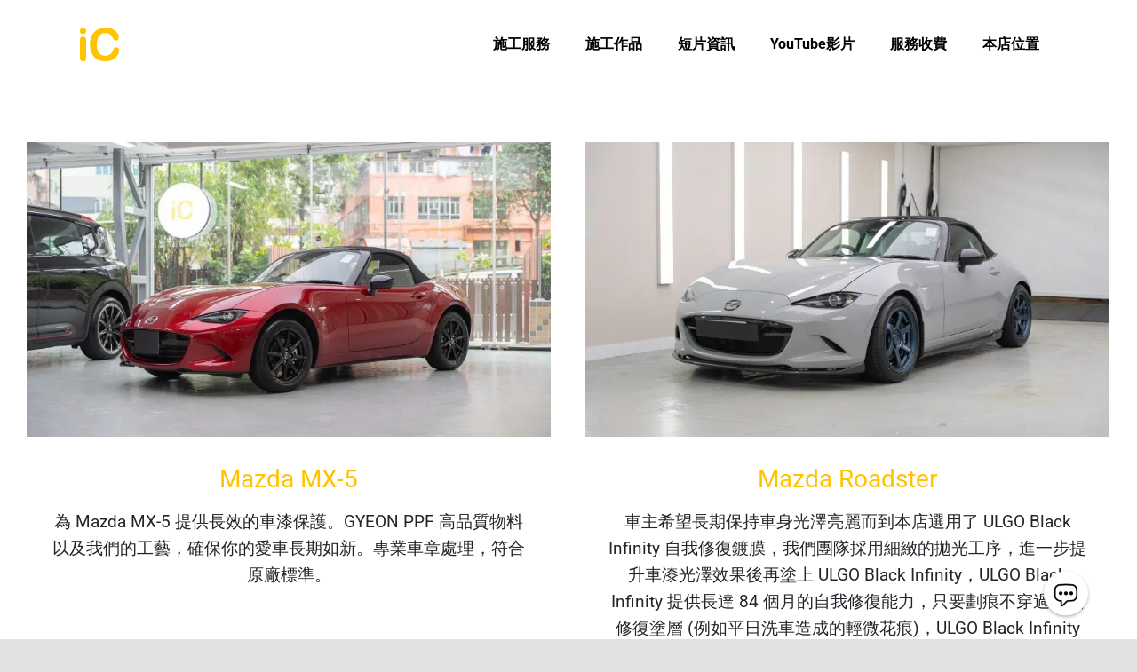

--- FILE ---
content_type: text/html; charset=UTF-8
request_url: https://blog.ic-autodetail.com/category/%E9%8D%8D%E8%86%9C-ppf-%E4%BD%9C%E5%93%81/mazda/
body_size: 29225
content:
<!DOCTYPE html>
<html class="avada-html-layout-wide avada-html-header-position-top avada-html-is-archive" lang="zh-TW" prefix="og: http://ogp.me/ns# fb: http://ogp.me/ns/fb#">
<head>
	<meta http-equiv="X-UA-Compatible" content="IE=edge" />
	<meta http-equiv="Content-Type" content="text/html; charset=utf-8"/>
	<meta name="viewport" content="width=device-width, initial-scale=1" />
	<script data-cfasync="false" data-no-defer="1">var ewww_webp_supported=!1;function check_webp_feature(A,e){var w;e=void 0!==e?e:function(){},ewww_webp_supported?e(ewww_webp_supported):((w=new Image).onload=function(){ewww_webp_supported=0<w.width&&0<w.height,e&&e(ewww_webp_supported)},w.onerror=function(){e&&e(!1)},w.src="data:image/webp;base64,"+{alpha:"UklGRkoAAABXRUJQVlA4WAoAAAAQAAAAAAAAAAAAQUxQSAwAAAARBxAR/Q9ERP8DAABWUDggGAAAABQBAJ0BKgEAAQAAAP4AAA3AAP7mtQAAAA=="}[A])}check_webp_feature("alpha");</script><script data-cfasync="false" data-no-defer="1">var Arrive=function(c,w){"use strict";if(c.MutationObserver&&"undefined"!=typeof HTMLElement){var r,a=0,u=(r=HTMLElement.prototype.matches||HTMLElement.prototype.webkitMatchesSelector||HTMLElement.prototype.mozMatchesSelector||HTMLElement.prototype.msMatchesSelector,{matchesSelector:function(e,t){return e instanceof HTMLElement&&r.call(e,t)},addMethod:function(e,t,r){var a=e[t];e[t]=function(){return r.length==arguments.length?r.apply(this,arguments):"function"==typeof a?a.apply(this,arguments):void 0}},callCallbacks:function(e,t){t&&t.options.onceOnly&&1==t.firedElems.length&&(e=[e[0]]);for(var r,a=0;r=e[a];a++)r&&r.callback&&r.callback.call(r.elem,r.elem);t&&t.options.onceOnly&&1==t.firedElems.length&&t.me.unbindEventWithSelectorAndCallback.call(t.target,t.selector,t.callback)},checkChildNodesRecursively:function(e,t,r,a){for(var i,n=0;i=e[n];n++)r(i,t,a)&&a.push({callback:t.callback,elem:i}),0<i.childNodes.length&&u.checkChildNodesRecursively(i.childNodes,t,r,a)},mergeArrays:function(e,t){var r,a={};for(r in e)e.hasOwnProperty(r)&&(a[r]=e[r]);for(r in t)t.hasOwnProperty(r)&&(a[r]=t[r]);return a},toElementsArray:function(e){return e=void 0!==e&&("number"!=typeof e.length||e===c)?[e]:e}}),e=(l.prototype.addEvent=function(e,t,r,a){a={target:e,selector:t,options:r,callback:a,firedElems:[]};return this._beforeAdding&&this._beforeAdding(a),this._eventsBucket.push(a),a},l.prototype.removeEvent=function(e){for(var t,r=this._eventsBucket.length-1;t=this._eventsBucket[r];r--)e(t)&&(this._beforeRemoving&&this._beforeRemoving(t),(t=this._eventsBucket.splice(r,1))&&t.length&&(t[0].callback=null))},l.prototype.beforeAdding=function(e){this._beforeAdding=e},l.prototype.beforeRemoving=function(e){this._beforeRemoving=e},l),t=function(i,n){var o=new e,l=this,s={fireOnAttributesModification:!1};return o.beforeAdding(function(t){var e=t.target;e!==c.document&&e!==c||(e=document.getElementsByTagName("html")[0]);var r=new MutationObserver(function(e){n.call(this,e,t)}),a=i(t.options);r.observe(e,a),t.observer=r,t.me=l}),o.beforeRemoving(function(e){e.observer.disconnect()}),this.bindEvent=function(e,t,r){t=u.mergeArrays(s,t);for(var a=u.toElementsArray(this),i=0;i<a.length;i++)o.addEvent(a[i],e,t,r)},this.unbindEvent=function(){var r=u.toElementsArray(this);o.removeEvent(function(e){for(var t=0;t<r.length;t++)if(this===w||e.target===r[t])return!0;return!1})},this.unbindEventWithSelectorOrCallback=function(r){var a=u.toElementsArray(this),i=r,e="function"==typeof r?function(e){for(var t=0;t<a.length;t++)if((this===w||e.target===a[t])&&e.callback===i)return!0;return!1}:function(e){for(var t=0;t<a.length;t++)if((this===w||e.target===a[t])&&e.selector===r)return!0;return!1};o.removeEvent(e)},this.unbindEventWithSelectorAndCallback=function(r,a){var i=u.toElementsArray(this);o.removeEvent(function(e){for(var t=0;t<i.length;t++)if((this===w||e.target===i[t])&&e.selector===r&&e.callback===a)return!0;return!1})},this},i=new function(){var s={fireOnAttributesModification:!1,onceOnly:!1,existing:!1};function n(e,t,r){return!(!u.matchesSelector(e,t.selector)||(e._id===w&&(e._id=a++),-1!=t.firedElems.indexOf(e._id)))&&(t.firedElems.push(e._id),!0)}var c=(i=new t(function(e){var t={attributes:!1,childList:!0,subtree:!0};return e.fireOnAttributesModification&&(t.attributes=!0),t},function(e,i){e.forEach(function(e){var t=e.addedNodes,r=e.target,a=[];null!==t&&0<t.length?u.checkChildNodesRecursively(t,i,n,a):"attributes"===e.type&&n(r,i)&&a.push({callback:i.callback,elem:r}),u.callCallbacks(a,i)})})).bindEvent;return i.bindEvent=function(e,t,r){t=void 0===r?(r=t,s):u.mergeArrays(s,t);var a=u.toElementsArray(this);if(t.existing){for(var i=[],n=0;n<a.length;n++)for(var o=a[n].querySelectorAll(e),l=0;l<o.length;l++)i.push({callback:r,elem:o[l]});if(t.onceOnly&&i.length)return r.call(i[0].elem,i[0].elem);setTimeout(u.callCallbacks,1,i)}c.call(this,e,t,r)},i},o=new function(){var a={};function i(e,t){return u.matchesSelector(e,t.selector)}var n=(o=new t(function(){return{childList:!0,subtree:!0}},function(e,r){e.forEach(function(e){var t=e.removedNodes,e=[];null!==t&&0<t.length&&u.checkChildNodesRecursively(t,r,i,e),u.callCallbacks(e,r)})})).bindEvent;return o.bindEvent=function(e,t,r){t=void 0===r?(r=t,a):u.mergeArrays(a,t),n.call(this,e,t,r)},o};d(HTMLElement.prototype),d(NodeList.prototype),d(HTMLCollection.prototype),d(HTMLDocument.prototype),d(Window.prototype);var n={};return s(i,n,"unbindAllArrive"),s(o,n,"unbindAllLeave"),n}function l(){this._eventsBucket=[],this._beforeAdding=null,this._beforeRemoving=null}function s(e,t,r){u.addMethod(t,r,e.unbindEvent),u.addMethod(t,r,e.unbindEventWithSelectorOrCallback),u.addMethod(t,r,e.unbindEventWithSelectorAndCallback)}function d(e){e.arrive=i.bindEvent,s(i,e,"unbindArrive"),e.leave=o.bindEvent,s(o,e,"unbindLeave")}}(window,void 0),ewww_webp_supported=!1;function check_webp_feature(e,t){var r;ewww_webp_supported?t(ewww_webp_supported):((r=new Image).onload=function(){ewww_webp_supported=0<r.width&&0<r.height,t(ewww_webp_supported)},r.onerror=function(){t(!1)},r.src="data:image/webp;base64,"+{alpha:"UklGRkoAAABXRUJQVlA4WAoAAAAQAAAAAAAAAAAAQUxQSAwAAAARBxAR/Q9ERP8DAABWUDggGAAAABQBAJ0BKgEAAQAAAP4AAA3AAP7mtQAAAA==",animation:"UklGRlIAAABXRUJQVlA4WAoAAAASAAAAAAAAAAAAQU5JTQYAAAD/////AABBTk1GJgAAAAAAAAAAAAAAAAAAAGQAAABWUDhMDQAAAC8AAAAQBxAREYiI/gcA"}[e])}function ewwwLoadImages(e){if(e){for(var t=document.querySelectorAll(".batch-image img, .image-wrapper a, .ngg-pro-masonry-item a, .ngg-galleria-offscreen-seo-wrapper a"),r=0,a=t.length;r<a;r++)ewwwAttr(t[r],"data-src",t[r].getAttribute("data-webp")),ewwwAttr(t[r],"data-thumbnail",t[r].getAttribute("data-webp-thumbnail"));for(var i=document.querySelectorAll(".rev_slider ul li"),r=0,a=i.length;r<a;r++){ewwwAttr(i[r],"data-thumb",i[r].getAttribute("data-webp-thumb"));for(var n=1;n<11;)ewwwAttr(i[r],"data-param"+n,i[r].getAttribute("data-webp-param"+n)),n++}for(r=0,a=(i=document.querySelectorAll(".rev_slider img")).length;r<a;r++)ewwwAttr(i[r],"data-lazyload",i[r].getAttribute("data-webp-lazyload"));for(var o=document.querySelectorAll("div.woocommerce-product-gallery__image"),r=0,a=o.length;r<a;r++)ewwwAttr(o[r],"data-thumb",o[r].getAttribute("data-webp-thumb"))}for(var l=document.querySelectorAll("video"),r=0,a=l.length;r<a;r++)ewwwAttr(l[r],"poster",e?l[r].getAttribute("data-poster-webp"):l[r].getAttribute("data-poster-image"));for(var s,c=document.querySelectorAll("img.ewww_webp_lazy_load"),r=0,a=c.length;r<a;r++)e&&(ewwwAttr(c[r],"data-lazy-srcset",c[r].getAttribute("data-lazy-srcset-webp")),ewwwAttr(c[r],"data-srcset",c[r].getAttribute("data-srcset-webp")),ewwwAttr(c[r],"data-lazy-src",c[r].getAttribute("data-lazy-src-webp")),ewwwAttr(c[r],"data-src",c[r].getAttribute("data-src-webp")),ewwwAttr(c[r],"data-orig-file",c[r].getAttribute("data-webp-orig-file")),ewwwAttr(c[r],"data-medium-file",c[r].getAttribute("data-webp-medium-file")),ewwwAttr(c[r],"data-large-file",c[r].getAttribute("data-webp-large-file")),null!=(s=c[r].getAttribute("srcset"))&&!1!==s&&s.includes("R0lGOD")&&ewwwAttr(c[r],"src",c[r].getAttribute("data-lazy-src-webp"))),c[r].className=c[r].className.replace(/\bewww_webp_lazy_load\b/,"");for(var w=document.querySelectorAll(".ewww_webp"),r=0,a=w.length;r<a;r++)e?(ewwwAttr(w[r],"srcset",w[r].getAttribute("data-srcset-webp")),ewwwAttr(w[r],"src",w[r].getAttribute("data-src-webp")),ewwwAttr(w[r],"data-orig-file",w[r].getAttribute("data-webp-orig-file")),ewwwAttr(w[r],"data-medium-file",w[r].getAttribute("data-webp-medium-file")),ewwwAttr(w[r],"data-large-file",w[r].getAttribute("data-webp-large-file")),ewwwAttr(w[r],"data-large_image",w[r].getAttribute("data-webp-large_image")),ewwwAttr(w[r],"data-src",w[r].getAttribute("data-webp-src"))):(ewwwAttr(w[r],"srcset",w[r].getAttribute("data-srcset-img")),ewwwAttr(w[r],"src",w[r].getAttribute("data-src-img"))),w[r].className=w[r].className.replace(/\bewww_webp\b/,"ewww_webp_loaded");window.jQuery&&jQuery.fn.isotope&&jQuery.fn.imagesLoaded&&(jQuery(".fusion-posts-container-infinite").imagesLoaded(function(){jQuery(".fusion-posts-container-infinite").hasClass("isotope")&&jQuery(".fusion-posts-container-infinite").isotope()}),jQuery(".fusion-portfolio:not(.fusion-recent-works) .fusion-portfolio-wrapper").imagesLoaded(function(){jQuery(".fusion-portfolio:not(.fusion-recent-works) .fusion-portfolio-wrapper").isotope()}))}function ewwwWebPInit(e){ewwwLoadImages(e),ewwwNggLoadGalleries(e),document.arrive(".ewww_webp",function(){ewwwLoadImages(e)}),document.arrive(".ewww_webp_lazy_load",function(){ewwwLoadImages(e)}),document.arrive("videos",function(){ewwwLoadImages(e)}),"loading"==document.readyState?document.addEventListener("DOMContentLoaded",ewwwJSONParserInit):("undefined"!=typeof galleries&&ewwwNggParseGalleries(e),ewwwWooParseVariations(e))}function ewwwAttr(e,t,r){null!=r&&!1!==r&&e.setAttribute(t,r)}function ewwwJSONParserInit(){"undefined"!=typeof galleries&&check_webp_feature("alpha",ewwwNggParseGalleries),check_webp_feature("alpha",ewwwWooParseVariations)}function ewwwWooParseVariations(e){if(e)for(var t=document.querySelectorAll("form.variations_form"),r=0,a=t.length;r<a;r++){var i=t[r].getAttribute("data-product_variations"),n=!1;try{for(var o in i=JSON.parse(i))void 0!==i[o]&&void 0!==i[o].image&&(void 0!==i[o].image.src_webp&&(i[o].image.src=i[o].image.src_webp,n=!0),void 0!==i[o].image.srcset_webp&&(i[o].image.srcset=i[o].image.srcset_webp,n=!0),void 0!==i[o].image.full_src_webp&&(i[o].image.full_src=i[o].image.full_src_webp,n=!0),void 0!==i[o].image.gallery_thumbnail_src_webp&&(i[o].image.gallery_thumbnail_src=i[o].image.gallery_thumbnail_src_webp,n=!0),void 0!==i[o].image.thumb_src_webp&&(i[o].image.thumb_src=i[o].image.thumb_src_webp,n=!0));n&&ewwwAttr(t[r],"data-product_variations",JSON.stringify(i))}catch(e){}}}function ewwwNggParseGalleries(e){if(e)for(var t in galleries){var r=galleries[t];galleries[t].images_list=ewwwNggParseImageList(r.images_list)}}function ewwwNggLoadGalleries(e){e&&document.addEventListener("ngg.galleria.themeadded",function(e,t){window.ngg_galleria._create_backup=window.ngg_galleria.create,window.ngg_galleria.create=function(e,t){var r=$(e).data("id");return galleries["gallery_"+r].images_list=ewwwNggParseImageList(galleries["gallery_"+r].images_list),window.ngg_galleria._create_backup(e,t)}})}function ewwwNggParseImageList(e){for(var t in e){var r=e[t];if(void 0!==r["image-webp"]&&(e[t].image=r["image-webp"],delete e[t]["image-webp"]),void 0!==r["thumb-webp"]&&(e[t].thumb=r["thumb-webp"],delete e[t]["thumb-webp"]),void 0!==r.full_image_webp&&(e[t].full_image=r.full_image_webp,delete e[t].full_image_webp),void 0!==r.srcsets)for(var a in r.srcsets)nggSrcset=r.srcsets[a],void 0!==r.srcsets[a+"-webp"]&&(e[t].srcsets[a]=r.srcsets[a+"-webp"],delete e[t].srcsets[a+"-webp"]);if(void 0!==r.full_srcsets)for(var i in r.full_srcsets)nggFSrcset=r.full_srcsets[i],void 0!==r.full_srcsets[i+"-webp"]&&(e[t].full_srcsets[i]=r.full_srcsets[i+"-webp"],delete e[t].full_srcsets[i+"-webp"])}return e}check_webp_feature("alpha",ewwwWebPInit);</script><meta name='robots' content='index, follow, max-image-preview:large, max-snippet:-1, max-video-preview:-1' />

<!-- Google Tag Manager for WordPress by gtm4wp.com -->
<script data-cfasync="false" data-pagespeed-no-defer>
	var gtm4wp_datalayer_name = "dataLayer";
	var dataLayer = dataLayer || [];
</script>
<!-- End Google Tag Manager for WordPress by gtm4wp.com -->
	<!-- This site is optimized with the Yoast SEO plugin v19.14 - https://yoast.com/wordpress/plugins/seo/ -->
	<title>Mazda | - IC Detail</title>
	<link rel="canonical" href="https://blog.ic-autodetail.com/category/鍍膜-ppf-作品/mazda/" />
	<meta property="og:locale" content="zh_TW" />
	<meta property="og:type" content="article" />
	<meta property="og:title" content="Mazda | - IC Detail" />
	<meta property="og:url" content="https://blog.ic-autodetail.com/category/鍍膜-ppf-作品/mazda/" />
	<meta property="og:site_name" content="IC Detail" />
	<meta property="og:image" content="https://blog.ic-autodetail.com/wp-content/uploads/2020/07/DSC01198.jpg" />
	<meta property="og:image:width" content="1366" />
	<meta property="og:image:height" content="831" />
	<meta property="og:image:type" content="image/jpeg" />
	<meta name="twitter:card" content="summary_large_image" />
	<script type="application/ld+json" class="yoast-schema-graph">{"@context":"https://schema.org","@graph":[{"@type":"CollectionPage","@id":"https://blog.ic-autodetail.com/category/%e9%8d%8d%e8%86%9c-ppf-%e4%bd%9c%e5%93%81/mazda/","url":"https://blog.ic-autodetail.com/category/%e9%8d%8d%e8%86%9c-ppf-%e4%bd%9c%e5%93%81/mazda/","name":"Mazda | - IC Detail","isPartOf":{"@id":"https://blog.ic-autodetail.com/#website"},"primaryImageOfPage":{"@id":"https://blog.ic-autodetail.com/category/%e9%8d%8d%e8%86%9c-ppf-%e4%bd%9c%e5%93%81/mazda/#primaryimage"},"image":{"@id":"https://blog.ic-autodetail.com/category/%e9%8d%8d%e8%86%9c-ppf-%e4%bd%9c%e5%93%81/mazda/#primaryimage"},"thumbnailUrl":"https://blog.ic-autodetail.com/wp-content/uploads/2025/11/DSC04521.jpg","breadcrumb":{"@id":"https://blog.ic-autodetail.com/category/%e9%8d%8d%e8%86%9c-ppf-%e4%bd%9c%e5%93%81/mazda/#breadcrumb"},"inLanguage":"zh-TW"},{"@type":"ImageObject","inLanguage":"zh-TW","@id":"https://blog.ic-autodetail.com/category/%e9%8d%8d%e8%86%9c-ppf-%e4%bd%9c%e5%93%81/mazda/#primaryimage","url":"https://blog.ic-autodetail.com/wp-content/uploads/2025/11/DSC04521.jpg","contentUrl":"https://blog.ic-autodetail.com/wp-content/uploads/2025/11/DSC04521.jpg","width":2048,"height":1368},{"@type":"BreadcrumbList","@id":"https://blog.ic-autodetail.com/category/%e9%8d%8d%e8%86%9c-ppf-%e4%bd%9c%e5%93%81/mazda/#breadcrumb","itemListElement":[{"@type":"ListItem","position":1,"name":"首頁","item":"https://blog.ic-autodetail.com/"},{"@type":"ListItem","position":2,"name":"鍍膜 / PPF 作品","item":"https://blog.ic-autodetail.com/category/%e9%8d%8d%e8%86%9c-ppf-%e4%bd%9c%e5%93%81/"},{"@type":"ListItem","position":3,"name":"Mazda"}]},{"@type":"WebSite","@id":"https://blog.ic-autodetail.com/#website","url":"https://blog.ic-autodetail.com/","name":"IC Detail","description":"以我們多年經驗，將車漆修正、去除花痕、重新拋光，再塗上我們的 GYEON SiO2 鍍膜保護層，令你的車漆比全新出廠時更光滑。","potentialAction":[{"@type":"SearchAction","target":{"@type":"EntryPoint","urlTemplate":"https://blog.ic-autodetail.com/?s={search_term_string}"},"query-input":"required name=search_term_string"}],"inLanguage":"zh-TW"}]}</script>
	<!-- / Yoast SEO plugin. -->


<link href='https://fonts.gstatic.com' crossorigin rel='preconnect' />
<link rel="alternate" type="application/rss+xml" title="訂閱《IC Detail》&raquo; 資訊提供" href="https://blog.ic-autodetail.com/feed/" />
<link rel="alternate" type="application/rss+xml" title="訂閱《IC Detail》&raquo; 留言的資訊提供" href="https://blog.ic-autodetail.com/comments/feed/" />
					<link rel="shortcut icon" href="https://blog.ic-autodetail.com/wp-content/uploads/2021/04/ic-icon-32x32-1.png" type="image/x-icon" />
		
					<!-- Apple Touch Icon -->
			<link rel="apple-touch-icon" sizes="180x180" href="https://blog.ic-autodetail.com/wp-content/uploads/2021/04/ic-icon-114x114-1.png">
		
					<!-- Android Icon -->
			<link rel="icon" sizes="192x192" href="https://blog.ic-autodetail.com/wp-content/uploads/2021/04/ic-icon-57x57-1.png">
		
					<!-- MS Edge Icon -->
			<meta name="msapplication-TileImage" content="https://blog.ic-autodetail.com/wp-content/uploads/2021/04/ic-icon-72x72-1.png">
				<link rel="alternate" type="application/rss+xml" title="訂閱《IC Detail》&raquo; 分類〈Mazda〉的資訊提供" href="https://blog.ic-autodetail.com/category/%e9%8d%8d%e8%86%9c-ppf-%e4%bd%9c%e5%93%81/mazda/feed/" />
<script type="text/javascript">
window._wpemojiSettings = {"baseUrl":"https:\/\/s.w.org\/images\/core\/emoji\/14.0.0\/72x72\/","ext":".png","svgUrl":"https:\/\/s.w.org\/images\/core\/emoji\/14.0.0\/svg\/","svgExt":".svg","source":{"concatemoji":"https:\/\/blog.ic-autodetail.com\/wp-includes\/js\/wp-emoji-release.min.js?ver=6.1.9.1768814781"}};
/*! This file is auto-generated */
!function(e,a,t){var n,r,o,i=a.createElement("canvas"),p=i.getContext&&i.getContext("2d");function s(e,t){var a=String.fromCharCode,e=(p.clearRect(0,0,i.width,i.height),p.fillText(a.apply(this,e),0,0),i.toDataURL());return p.clearRect(0,0,i.width,i.height),p.fillText(a.apply(this,t),0,0),e===i.toDataURL()}function c(e){var t=a.createElement("script");t.src=e,t.defer=t.type="text/javascript",a.getElementsByTagName("head")[0].appendChild(t)}for(o=Array("flag","emoji"),t.supports={everything:!0,everythingExceptFlag:!0},r=0;r<o.length;r++)t.supports[o[r]]=function(e){if(p&&p.fillText)switch(p.textBaseline="top",p.font="600 32px Arial",e){case"flag":return s([127987,65039,8205,9895,65039],[127987,65039,8203,9895,65039])?!1:!s([55356,56826,55356,56819],[55356,56826,8203,55356,56819])&&!s([55356,57332,56128,56423,56128,56418,56128,56421,56128,56430,56128,56423,56128,56447],[55356,57332,8203,56128,56423,8203,56128,56418,8203,56128,56421,8203,56128,56430,8203,56128,56423,8203,56128,56447]);case"emoji":return!s([129777,127995,8205,129778,127999],[129777,127995,8203,129778,127999])}return!1}(o[r]),t.supports.everything=t.supports.everything&&t.supports[o[r]],"flag"!==o[r]&&(t.supports.everythingExceptFlag=t.supports.everythingExceptFlag&&t.supports[o[r]]);t.supports.everythingExceptFlag=t.supports.everythingExceptFlag&&!t.supports.flag,t.DOMReady=!1,t.readyCallback=function(){t.DOMReady=!0},t.supports.everything||(n=function(){t.readyCallback()},a.addEventListener?(a.addEventListener("DOMContentLoaded",n,!1),e.addEventListener("load",n,!1)):(e.attachEvent("onload",n),a.attachEvent("onreadystatechange",function(){"complete"===a.readyState&&t.readyCallback()})),(e=t.source||{}).concatemoji?c(e.concatemoji):e.wpemoji&&e.twemoji&&(c(e.twemoji),c(e.wpemoji)))}(window,document,window._wpemojiSettings);
</script>
<style type="text/css">
img.wp-smiley,
img.emoji {
	display: inline !important;
	border: none !important;
	box-shadow: none !important;
	height: 1em !important;
	width: 1em !important;
	margin: 0 0.07em !important;
	vertical-align: -0.1em !important;
	background: none !important;
	padding: 0 !important;
}
</style>
	<link rel='stylesheet' id='sbi_styles-css' href='https://blog.ic-autodetail.com/wp-content/plugins/instagram-feed/css/sbi-styles.min.css?ver=6.1.1768814781' type='text/css' media='all' />
<link rel='stylesheet' id='wp-block-library-css' href='https://blog.ic-autodetail.com/wp-includes/css/dist/block-library/style.min.css?ver=6.1.9.1768814781' type='text/css' media='all' />
<style id='wp-block-library-theme-inline-css' type='text/css'>
.wp-block-audio figcaption{color:#555;font-size:13px;text-align:center}.is-dark-theme .wp-block-audio figcaption{color:hsla(0,0%,100%,.65)}.wp-block-audio{margin:0 0 1em}.wp-block-code{border:1px solid #ccc;border-radius:4px;font-family:Menlo,Consolas,monaco,monospace;padding:.8em 1em}.wp-block-embed figcaption{color:#555;font-size:13px;text-align:center}.is-dark-theme .wp-block-embed figcaption{color:hsla(0,0%,100%,.65)}.wp-block-embed{margin:0 0 1em}.blocks-gallery-caption{color:#555;font-size:13px;text-align:center}.is-dark-theme .blocks-gallery-caption{color:hsla(0,0%,100%,.65)}.wp-block-image figcaption{color:#555;font-size:13px;text-align:center}.is-dark-theme .wp-block-image figcaption{color:hsla(0,0%,100%,.65)}.wp-block-image{margin:0 0 1em}.wp-block-pullquote{border-top:4px solid;border-bottom:4px solid;margin-bottom:1.75em;color:currentColor}.wp-block-pullquote__citation,.wp-block-pullquote cite,.wp-block-pullquote footer{color:currentColor;text-transform:uppercase;font-size:.8125em;font-style:normal}.wp-block-quote{border-left:.25em solid;margin:0 0 1.75em;padding-left:1em}.wp-block-quote cite,.wp-block-quote footer{color:currentColor;font-size:.8125em;position:relative;font-style:normal}.wp-block-quote.has-text-align-right{border-left:none;border-right:.25em solid;padding-left:0;padding-right:1em}.wp-block-quote.has-text-align-center{border:none;padding-left:0}.wp-block-quote.is-large,.wp-block-quote.is-style-large,.wp-block-quote.is-style-plain{border:none}.wp-block-search .wp-block-search__label{font-weight:700}.wp-block-search__button{border:1px solid #ccc;padding:.375em .625em}:where(.wp-block-group.has-background){padding:1.25em 2.375em}.wp-block-separator.has-css-opacity{opacity:.4}.wp-block-separator{border:none;border-bottom:2px solid;margin-left:auto;margin-right:auto}.wp-block-separator.has-alpha-channel-opacity{opacity:1}.wp-block-separator:not(.is-style-wide):not(.is-style-dots){width:100px}.wp-block-separator.has-background:not(.is-style-dots){border-bottom:none;height:1px}.wp-block-separator.has-background:not(.is-style-wide):not(.is-style-dots){height:2px}.wp-block-table{margin:"0 0 1em 0"}.wp-block-table thead{border-bottom:3px solid}.wp-block-table tfoot{border-top:3px solid}.wp-block-table td,.wp-block-table th{word-break:normal}.wp-block-table figcaption{color:#555;font-size:13px;text-align:center}.is-dark-theme .wp-block-table figcaption{color:hsla(0,0%,100%,.65)}.wp-block-video figcaption{color:#555;font-size:13px;text-align:center}.is-dark-theme .wp-block-video figcaption{color:hsla(0,0%,100%,.65)}.wp-block-video{margin:0 0 1em}.wp-block-template-part.has-background{padding:1.25em 2.375em;margin-top:0;margin-bottom:0}
</style>
<link rel='stylesheet' id='classic-theme-styles-css' href='https://blog.ic-autodetail.com/wp-includes/css/classic-themes.min.css?ver=1.1768814781' type='text/css' media='all' />
<style id='global-styles-inline-css' type='text/css'>
body{--wp--preset--color--black: #000000;--wp--preset--color--cyan-bluish-gray: #abb8c3;--wp--preset--color--white: #ffffff;--wp--preset--color--pale-pink: #f78da7;--wp--preset--color--vivid-red: #cf2e2e;--wp--preset--color--luminous-vivid-orange: #ff6900;--wp--preset--color--luminous-vivid-amber: #fcb900;--wp--preset--color--light-green-cyan: #7bdcb5;--wp--preset--color--vivid-green-cyan: #00d084;--wp--preset--color--pale-cyan-blue: #8ed1fc;--wp--preset--color--vivid-cyan-blue: #0693e3;--wp--preset--color--vivid-purple: #9b51e0;--wp--preset--gradient--vivid-cyan-blue-to-vivid-purple: linear-gradient(135deg,rgba(6,147,227,1) 0%,rgb(155,81,224) 100%);--wp--preset--gradient--light-green-cyan-to-vivid-green-cyan: linear-gradient(135deg,rgb(122,220,180) 0%,rgb(0,208,130) 100%);--wp--preset--gradient--luminous-vivid-amber-to-luminous-vivid-orange: linear-gradient(135deg,rgba(252,185,0,1) 0%,rgba(255,105,0,1) 100%);--wp--preset--gradient--luminous-vivid-orange-to-vivid-red: linear-gradient(135deg,rgba(255,105,0,1) 0%,rgb(207,46,46) 100%);--wp--preset--gradient--very-light-gray-to-cyan-bluish-gray: linear-gradient(135deg,rgb(238,238,238) 0%,rgb(169,184,195) 100%);--wp--preset--gradient--cool-to-warm-spectrum: linear-gradient(135deg,rgb(74,234,220) 0%,rgb(151,120,209) 20%,rgb(207,42,186) 40%,rgb(238,44,130) 60%,rgb(251,105,98) 80%,rgb(254,248,76) 100%);--wp--preset--gradient--blush-light-purple: linear-gradient(135deg,rgb(255,206,236) 0%,rgb(152,150,240) 100%);--wp--preset--gradient--blush-bordeaux: linear-gradient(135deg,rgb(254,205,165) 0%,rgb(254,45,45) 50%,rgb(107,0,62) 100%);--wp--preset--gradient--luminous-dusk: linear-gradient(135deg,rgb(255,203,112) 0%,rgb(199,81,192) 50%,rgb(65,88,208) 100%);--wp--preset--gradient--pale-ocean: linear-gradient(135deg,rgb(255,245,203) 0%,rgb(182,227,212) 50%,rgb(51,167,181) 100%);--wp--preset--gradient--electric-grass: linear-gradient(135deg,rgb(202,248,128) 0%,rgb(113,206,126) 100%);--wp--preset--gradient--midnight: linear-gradient(135deg,rgb(2,3,129) 0%,rgb(40,116,252) 100%);--wp--preset--duotone--dark-grayscale: url('#wp-duotone-dark-grayscale');--wp--preset--duotone--grayscale: url('#wp-duotone-grayscale');--wp--preset--duotone--purple-yellow: url('#wp-duotone-purple-yellow');--wp--preset--duotone--blue-red: url('#wp-duotone-blue-red');--wp--preset--duotone--midnight: url('#wp-duotone-midnight');--wp--preset--duotone--magenta-yellow: url('#wp-duotone-magenta-yellow');--wp--preset--duotone--purple-green: url('#wp-duotone-purple-green');--wp--preset--duotone--blue-orange: url('#wp-duotone-blue-orange');--wp--preset--font-size--small: 11.25px;--wp--preset--font-size--medium: 20px;--wp--preset--font-size--large: 22.5px;--wp--preset--font-size--x-large: 42px;--wp--preset--font-size--normal: 15px;--wp--preset--font-size--xlarge: 30px;--wp--preset--font-size--huge: 45px;--wp--preset--spacing--20: 0.44rem;--wp--preset--spacing--30: 0.67rem;--wp--preset--spacing--40: 1rem;--wp--preset--spacing--50: 1.5rem;--wp--preset--spacing--60: 2.25rem;--wp--preset--spacing--70: 3.38rem;--wp--preset--spacing--80: 5.06rem;}:where(.is-layout-flex){gap: 0.5em;}body .is-layout-flow > .alignleft{float: left;margin-inline-start: 0;margin-inline-end: 2em;}body .is-layout-flow > .alignright{float: right;margin-inline-start: 2em;margin-inline-end: 0;}body .is-layout-flow > .aligncenter{margin-left: auto !important;margin-right: auto !important;}body .is-layout-constrained > .alignleft{float: left;margin-inline-start: 0;margin-inline-end: 2em;}body .is-layout-constrained > .alignright{float: right;margin-inline-start: 2em;margin-inline-end: 0;}body .is-layout-constrained > .aligncenter{margin-left: auto !important;margin-right: auto !important;}body .is-layout-constrained > :where(:not(.alignleft):not(.alignright):not(.alignfull)){max-width: var(--wp--style--global--content-size);margin-left: auto !important;margin-right: auto !important;}body .is-layout-constrained > .alignwide{max-width: var(--wp--style--global--wide-size);}body .is-layout-flex{display: flex;}body .is-layout-flex{flex-wrap: wrap;align-items: center;}body .is-layout-flex > *{margin: 0;}:where(.wp-block-columns.is-layout-flex){gap: 2em;}.has-black-color{color: var(--wp--preset--color--black) !important;}.has-cyan-bluish-gray-color{color: var(--wp--preset--color--cyan-bluish-gray) !important;}.has-white-color{color: var(--wp--preset--color--white) !important;}.has-pale-pink-color{color: var(--wp--preset--color--pale-pink) !important;}.has-vivid-red-color{color: var(--wp--preset--color--vivid-red) !important;}.has-luminous-vivid-orange-color{color: var(--wp--preset--color--luminous-vivid-orange) !important;}.has-luminous-vivid-amber-color{color: var(--wp--preset--color--luminous-vivid-amber) !important;}.has-light-green-cyan-color{color: var(--wp--preset--color--light-green-cyan) !important;}.has-vivid-green-cyan-color{color: var(--wp--preset--color--vivid-green-cyan) !important;}.has-pale-cyan-blue-color{color: var(--wp--preset--color--pale-cyan-blue) !important;}.has-vivid-cyan-blue-color{color: var(--wp--preset--color--vivid-cyan-blue) !important;}.has-vivid-purple-color{color: var(--wp--preset--color--vivid-purple) !important;}.has-black-background-color{background-color: var(--wp--preset--color--black) !important;}.has-cyan-bluish-gray-background-color{background-color: var(--wp--preset--color--cyan-bluish-gray) !important;}.has-white-background-color{background-color: var(--wp--preset--color--white) !important;}.has-pale-pink-background-color{background-color: var(--wp--preset--color--pale-pink) !important;}.has-vivid-red-background-color{background-color: var(--wp--preset--color--vivid-red) !important;}.has-luminous-vivid-orange-background-color{background-color: var(--wp--preset--color--luminous-vivid-orange) !important;}.has-luminous-vivid-amber-background-color{background-color: var(--wp--preset--color--luminous-vivid-amber) !important;}.has-light-green-cyan-background-color{background-color: var(--wp--preset--color--light-green-cyan) !important;}.has-vivid-green-cyan-background-color{background-color: var(--wp--preset--color--vivid-green-cyan) !important;}.has-pale-cyan-blue-background-color{background-color: var(--wp--preset--color--pale-cyan-blue) !important;}.has-vivid-cyan-blue-background-color{background-color: var(--wp--preset--color--vivid-cyan-blue) !important;}.has-vivid-purple-background-color{background-color: var(--wp--preset--color--vivid-purple) !important;}.has-black-border-color{border-color: var(--wp--preset--color--black) !important;}.has-cyan-bluish-gray-border-color{border-color: var(--wp--preset--color--cyan-bluish-gray) !important;}.has-white-border-color{border-color: var(--wp--preset--color--white) !important;}.has-pale-pink-border-color{border-color: var(--wp--preset--color--pale-pink) !important;}.has-vivid-red-border-color{border-color: var(--wp--preset--color--vivid-red) !important;}.has-luminous-vivid-orange-border-color{border-color: var(--wp--preset--color--luminous-vivid-orange) !important;}.has-luminous-vivid-amber-border-color{border-color: var(--wp--preset--color--luminous-vivid-amber) !important;}.has-light-green-cyan-border-color{border-color: var(--wp--preset--color--light-green-cyan) !important;}.has-vivid-green-cyan-border-color{border-color: var(--wp--preset--color--vivid-green-cyan) !important;}.has-pale-cyan-blue-border-color{border-color: var(--wp--preset--color--pale-cyan-blue) !important;}.has-vivid-cyan-blue-border-color{border-color: var(--wp--preset--color--vivid-cyan-blue) !important;}.has-vivid-purple-border-color{border-color: var(--wp--preset--color--vivid-purple) !important;}.has-vivid-cyan-blue-to-vivid-purple-gradient-background{background: var(--wp--preset--gradient--vivid-cyan-blue-to-vivid-purple) !important;}.has-light-green-cyan-to-vivid-green-cyan-gradient-background{background: var(--wp--preset--gradient--light-green-cyan-to-vivid-green-cyan) !important;}.has-luminous-vivid-amber-to-luminous-vivid-orange-gradient-background{background: var(--wp--preset--gradient--luminous-vivid-amber-to-luminous-vivid-orange) !important;}.has-luminous-vivid-orange-to-vivid-red-gradient-background{background: var(--wp--preset--gradient--luminous-vivid-orange-to-vivid-red) !important;}.has-very-light-gray-to-cyan-bluish-gray-gradient-background{background: var(--wp--preset--gradient--very-light-gray-to-cyan-bluish-gray) !important;}.has-cool-to-warm-spectrum-gradient-background{background: var(--wp--preset--gradient--cool-to-warm-spectrum) !important;}.has-blush-light-purple-gradient-background{background: var(--wp--preset--gradient--blush-light-purple) !important;}.has-blush-bordeaux-gradient-background{background: var(--wp--preset--gradient--blush-bordeaux) !important;}.has-luminous-dusk-gradient-background{background: var(--wp--preset--gradient--luminous-dusk) !important;}.has-pale-ocean-gradient-background{background: var(--wp--preset--gradient--pale-ocean) !important;}.has-electric-grass-gradient-background{background: var(--wp--preset--gradient--electric-grass) !important;}.has-midnight-gradient-background{background: var(--wp--preset--gradient--midnight) !important;}.has-small-font-size{font-size: var(--wp--preset--font-size--small) !important;}.has-medium-font-size{font-size: var(--wp--preset--font-size--medium) !important;}.has-large-font-size{font-size: var(--wp--preset--font-size--large) !important;}.has-x-large-font-size{font-size: var(--wp--preset--font-size--x-large) !important;}
.wp-block-navigation a:where(:not(.wp-element-button)){color: inherit;}
:where(.wp-block-columns.is-layout-flex){gap: 2em;}
.wp-block-pullquote{font-size: 1.5em;line-height: 1.6;}
</style>
<link rel='stylesheet' id='child-style-css' href='https://blog.ic-autodetail.com/wp-content/themes/Avada-Child-Theme/style.css?ver=6.1.9.1768814781' type='text/css' media='all' />
<link rel='stylesheet' id='esg-plugin-settings-css' href='https://blog.ic-autodetail.com/wp-content/plugins/essential-grid/public/assets/css/settings.css?ver=3.1.5.1768814781' type='text/css' media='all' />
<link rel='stylesheet' id='tp-fontello-css' href='https://blog.ic-autodetail.com/wp-content/plugins/essential-grid/public/assets/font/fontello/css/fontello.css?ver=3.1.5.1768814781' type='text/css' media='all' />
<link rel='stylesheet' id='fusion-dynamic-css-css' href='https://blog.ic-autodetail.com/wp-content/uploads/fusion-styles/d3a4154fa5e06eed76d928100c942a69.min.css?ver=3.8.2.1768814781' type='text/css' media='all' />
<script type='text/javascript' src='https://blog.ic-autodetail.com/wp-content/plugins/jquery-updater/js/jquery-3.6.3.min.js?ver=3.6.3.1768814781' id='jquery-core-js'></script>
<script type='text/javascript' src='https://blog.ic-autodetail.com/wp-content/plugins/jquery-updater/js/jquery-migrate-3.4.0.min.js?ver=3.4.0.1768814781' id='jquery-migrate-js'></script>
<script type='text/javascript' src='https://blog.ic-autodetail.com/wp-content/plugins/sticky-menu-or-anything-on-scroll/assets/js/jq-sticky-anything.min.js?ver=2.1.1.1768814781' id='stickyAnythingLib-js'></script>
<link rel="https://api.w.org/" href="https://blog.ic-autodetail.com/wp-json/" /><link rel="alternate" type="application/json" href="https://blog.ic-autodetail.com/wp-json/wp/v2/categories/127" /><link rel="EditURI" type="application/rsd+xml" title="RSD" href="https://blog.ic-autodetail.com/xmlrpc.php?rsd" />
<link rel="wlwmanifest" type="application/wlwmanifest+xml" href="https://blog.ic-autodetail.com/wp-includes/wlwmanifest.xml" />
<meta name="generator" content="WordPress 6.1.9" />

<!-- Google Tag Manager for WordPress by gtm4wp.com -->
<!-- GTM Container placement set to footer -->
<script data-cfasync="false" data-pagespeed-no-defer>
	var dataLayer_content = {"pagePostType":"post","pagePostType2":"category-post","pageCategory":["mazda","%e5%85%89%e9%9d%a2-ppf","%e9%8d%8d%e8%86%9c-ppf-%e4%bd%9c%e5%93%81"]};
	dataLayer.push( dataLayer_content );
</script>
<script data-cfasync="false">
(function(w,d,s,l,i){w[l]=w[l]||[];w[l].push({'gtm.start':
new Date().getTime(),event:'gtm.js'});var f=d.getElementsByTagName(s)[0],
j=d.createElement(s),dl=l!='dataLayer'?'&l='+l:'';j.async=true;j.src=
'//www.googletagmanager.com/gtm.'+'js?id='+i+dl;f.parentNode.insertBefore(j,f);
})(window,document,'script','dataLayer','GTM-M7BJVH9');
</script>
<!-- End Google Tag Manager -->
<!-- End Google Tag Manager for WordPress by gtm4wp.com --><style type="text/css" id="css-fb-visibility">@media screen and (max-width: 640px){.fusion-no-small-visibility{display:none !important;}body .sm-text-align-center{text-align:center !important;}body .sm-text-align-left{text-align:left !important;}body .sm-text-align-right{text-align:right !important;}body .sm-flex-align-center{justify-content:center !important;}body .sm-flex-align-flex-start{justify-content:flex-start !important;}body .sm-flex-align-flex-end{justify-content:flex-end !important;}body .sm-mx-auto{margin-left:auto !important;margin-right:auto !important;}body .sm-ml-auto{margin-left:auto !important;}body .sm-mr-auto{margin-right:auto !important;}body .fusion-absolute-position-small{position:absolute;top:auto;width:100%;}.awb-sticky.awb-sticky-small{ position: sticky; top: var(--awb-sticky-offset,0); }}@media screen and (min-width: 641px) and (max-width: 1024px){.fusion-no-medium-visibility{display:none !important;}body .md-text-align-center{text-align:center !important;}body .md-text-align-left{text-align:left !important;}body .md-text-align-right{text-align:right !important;}body .md-flex-align-center{justify-content:center !important;}body .md-flex-align-flex-start{justify-content:flex-start !important;}body .md-flex-align-flex-end{justify-content:flex-end !important;}body .md-mx-auto{margin-left:auto !important;margin-right:auto !important;}body .md-ml-auto{margin-left:auto !important;}body .md-mr-auto{margin-right:auto !important;}body .fusion-absolute-position-medium{position:absolute;top:auto;width:100%;}.awb-sticky.awb-sticky-medium{ position: sticky; top: var(--awb-sticky-offset,0); }}@media screen and (min-width: 1025px){.fusion-no-large-visibility{display:none !important;}body .lg-text-align-center{text-align:center !important;}body .lg-text-align-left{text-align:left !important;}body .lg-text-align-right{text-align:right !important;}body .lg-flex-align-center{justify-content:center !important;}body .lg-flex-align-flex-start{justify-content:flex-start !important;}body .lg-flex-align-flex-end{justify-content:flex-end !important;}body .lg-mx-auto{margin-left:auto !important;margin-right:auto !important;}body .lg-ml-auto{margin-left:auto !important;}body .lg-mr-auto{margin-right:auto !important;}body .fusion-absolute-position-large{position:absolute;top:auto;width:100%;}.awb-sticky.awb-sticky-large{ position: sticky; top: var(--awb-sticky-offset,0); }}</style><!-- start Simple Custom CSS and JS -->
<style type="text/css">
.esg-grid-wrap-container.esg-entry-skin-youtube-shorts-mobile ul.mainul li.tp-esg-item .esg-entry-content.eg-youtube-shorts-mobile-content .eg-youtube-shorts-mobile-element-2 {
  display: inline-box;
  overflow: hidden;
  max-width: 100%;
  white-space: nowrap;
  text-overflow: ellipsis;
}
.esg-grid-wrap-container.esg-entry-skin-youtube-shorts ul.mainul li.tp-esg-item .esg-entry-content.eg-youtube-shorts-content .eg-youtube-shorts-element-2 {
  display: inline-box;
  overflow: hidden;
  max-width: 100%;
  white-space: nowrap;
  text-overflow: ellipsis;
}

</style>
<!-- end Simple Custom CSS and JS -->
<!-- start Simple Custom CSS and JS -->
<style type="text/css">
body.archive.category.category-career .fusion-blog-archive .fusion-posts-container article.post.fusion-post-grid {
  min-width: 100%;
  text-align: center;
}
body.archive.category.category-career .fusion-blog-archive .fusion-posts-container article.post.fusion-post-grid .fusion-post-wrapper {
  margin: 0 auto;
  width: 100%;
  max-width: 720px;
  border: 4px solid #666;
  border-radius: 20px;
  padding-bottom: 20px;
  position: relative;
}
body.archive.category.category-career .fusion-blog-archive .fusion-posts-container article.post.fusion-post-grid .fusion-post-wrapper a.link_block {
  position: absolute;
  left: 0;
  top: 0;
  z-index: 300;
  width: 100%;
  height: 100%;
  box-sizing: border-box;
  background-color: rgba(0, 0, 0, 0);
  transition: all 0.2s ease-in-out;
}
body.archive.category.category-career .fusion-blog-archive .fusion-posts-container article.post.fusion-post-grid .fusion-post-wrapper a.link_block:hover {
  background-color: rgba(0, 0, 0, 0.08);
}
body.archive.category.category-career .fusion-blog-archive .fusion-posts-container article.post.fusion-post-grid .fusion-post-content.post-content h2.entry-title.fusion-post-title {
  font-weight: 700 !important;
}
body.single.single-post.category-career #content .single-navigation {
  display: none;
}
body.single.single-post.category-career #content article.post .fusion-meta-info {
  display: none;
}
body.single.single-post.category-career #content article.post .about-author {
  display: none;
}
#menu-footer-navigate-menu li, #menu-footer-navigate-menu li a {
  font-family: Arial, Helvetica, sans-serif;
  font-size: 16px;
  font-weight: 400;
  line-height: 1em;
  color: #666 !important;
  -webkit-font-smoothing: antialiased;
  text-rendering: optimizelegibility;
}
#menu-footer-navigate-menu li:hover, #menu-footer-navigate-menu li a:hover {
  color: #000 !important;
}
@media (max-width: 991px) {
  #menu-footer-navigate-menu {
    margin-top: 15px;
    margin-bottom: 30px;
  }
}

</style>
<!-- end Simple Custom CSS and JS -->
<!-- start Simple Custom CSS and JS -->
<style type="text/css">
#ic_ig_wrap .fusion-column-content {
  display: flex;
  justify-content: center; }

</style>
<!-- end Simple Custom CSS and JS -->
<!-- start Simple Custom CSS and JS -->
<style type="text/css">
#ic_autodetail_msgr {
  position: fixed;
  bottom  : 20px;
  right   : 50px;
  z-index : 200; }
  #ic_autodetail_msgr img {
    width     : 60px;
    height    : auto;
    transition: all 0.2s ease-in-out; }
  #ic_autodetail_msgr a:hover img {
    filter: brightness(80%); }

@media (max-width: 991px) {
  #ic_autodetail_msgr {
    bottom: 20px;
    right : 20px; } }

</style>
<!-- end Simple Custom CSS and JS -->
<!-- start Simple Custom CSS and JS -->
<style type="text/css">
body {
  text-size-adjust: 100%;
  text-rendering: optimizelegibility;
  font-smooth: auto;
  -webkit-font-smoothing: antialiased;
  -moz-osx-font-smoothing: grayscale;
  -webkit-tap-highlight-color: rgba(0, 0, 0, 0);
}
@media (min-width: 992px) {
  /* .fusion-header .fusion-main-menu {float:left;margin-left:20px;} */
  #menu-main-menu .menu-item a {
    padding: 0 20px;
  }
}
#menu-main-menu .menu-item .sub-menu {
  margin-top: 0 !important;
  padding: 0 0;
}
#menu-main-menu .menu-item .sub-menu .menu-item a {
  padding: 15px 20px;
  font-weight: 700;
}
body a {
  text-decoration: none !important;
}
.fusion-mobile-menu-icons .fusion-icon.fusion-icon-bars {
  text-decoration: none;
}
#menu-main-menu .menu-item-booking.menu-item {
  display: none;
}
#mobile-menu-main-menu .fusion-mobile-nav-item.menu-item-booking {
  display: none;
}
#menu-main-menu .menu-item-booking.menu-item a {
  background-color: #CD4C7C;
  color: #FFF;
}
#menu-main-menu .menu-item-booking.menu-item a:hover {
  background-color: #000;
  color: #FFF;
}
.fusion-header .fusion-row {
  position: relative;
}
.fusion-header .fusion-row .fusion-mobile-nav-holder.fusion-mobile-menu-expanded {
  padding-bottom: 20px;
  margin-top: -145px !important;
}
#mobile-menu-main-menu .fusion-mobile-nav-item {
  text-align: center;
}
#mobile-menu-main-menu .fusion-mobile-nav-item a {
  margin: 10px auto;
  padding-top: 5px;
  padding-bottom: 5px;
  width: 100%;
  max-width: 100%;
  height: auto;
  box-sizing: border-box;
}
#mobile-menu-main-menu .fusion-mobile-nav-item.menu-item-booking a {
  padding: 14px 24px;
  border-radius: 22px;
  font-size: 16px;
  line-height: 16px;
  background-color: #CD4C7C;
  color: #FFF;
  border: none;
}
#mobile-menu-main-menu .fusion-mobile-nav-item.menu-item-booking a:hover, #mobile-menu-main-menu .fusion-mobile-nav-item.menu-item-booking a:focus {
  background-color: #000;
  color: #FFF;
}
.fusion-header .fusion-logo {
  max-width: 188px;
}
.fusion-header .fusion-logo a.fusion-logo-link img.fusion-mobile-logo {
  max-width: 120px;
}
@media (max-width: 1080px) {
  #menu-main-menu.fusion-menu > .menu-item {
    padding-right: 10px;
  }
  #menu-main-menu.fusion-menu > .menu-item a {
    padding: 0 10px;
  }
}
@media (max-width: 1024px) {
  #menu-main-menu.fusion-menu > .menu-item {
    padding-right: 10px;
  }
  #menu-main-menu.fusion-menu > .menu-item a {
    padding: 0 5px;
  }
}
@media (max-width: 991px) {
  .fusion-header {
    border-bottom: 1px solid #FFC300;
  }
}
.fusion-posts-container .fusion-post-grid .fusion-rollover {
  background-color: transparent;
  background-image: none;
}
.fusion-posts-container .fusion-post-grid .fusion-post-content.post-content {
  margin-bottom: 0 !important;
}
.fusion-posts-container .fusion-post-grid .fusion-post-content.post-content .fusion-single-line-meta {
  display: none;
}
.fusion-posts-container .fusion-post-grid .fusion-post-content.post-content .fusion-post-content-container {
  margin-top: 0 !important;
}
.fusion-posts-container .fusion-post-grid .fusion-meta-info {
  display: none;
}
.fusion-posts-container .fusion-post-grid .fusion-post-content.post-content h2.entry-title {
  font-size: 28px !important;
  line-height: 36px !important;
  font-weight: 400 !important;
  margin-bottom: 15px !important;
}
.fusion-posts-container .fusion-post-grid .fusion-post-content.post-content h2.entry-title a {
  color: #FFC300 !important;
}
.fusion-posts-container .fusion-post-grid .fusion-post-content-container p {
  font-size: 19px !important;
  line-height: 30px !important;
  font-weight: 400;
}
@media (max-width: 991px) {
  .fusion-posts-container .fusion-post-grid .fusion-post-content.post-content h2.entry-title {
    font-size: 24px !important;
    line-height: 32px !important;
    color: #FFC300 !important;
  }
  .fusion-posts-container .fusion-post-grid .fusion-post-content.post-content h2.entry-title a {
    color: #FFC300 !important;
  }
  .fusion-posts-container .fusion-post-grid .fusion-post-content-container p {
    font-size: 16px !important;
    line-height: 1.6em !important;
  }
}
#main .fusion-row #content .post-content > div:not(.fusion-post-content-container) {
  padding-top: 40px !important;
}
#main .fusion-row #sidebar {
  padding-top: 40px !important;
}
@media (max-width: 991px) {
  #main .fusion-row #content .post-content > div:not(.fusion-post-content-container) {
    padding-top: 20px !important;
    padding-bottom: 20px !important;
  }
  #main .fusion-row #sidebar {
    padding-top: 0 !important;
    margin-top: 0 !important;
  }
}
.fusion-title h2 {
  font-size: 30px;
  line-height: 1.8em;
  font-weight: 400 !important;
  color: #FFC300 !important;
}
.fusion-text {
  font-size: 20px;
  line-height: 1.8em;
  font-weight: 400 !important;
}
@media (max-width: 991px) {
  .fusion-title h2 {
    font-size: 24px;
    line-height: 1.8em;
    font-weight: 400 !important;
  }
  .fusion-text {
    font-size: 17px;
    line-height: 1.8em;
    font-weight: 400 !important;
  }
}
.fusion-footer {
  position: relative;
}
.fusion-footer footer {
  position: static;
}
#footer {
  padding-top: 15px;
  padding-bottom: 32px;
}
#footer .fusion-social-links-footer .fusion-social-networks {
  margin-top: 0;
  margin-bottom: 16px;
  width: 184px;
}
#footer .fusion-social-links-footer .fusion-social-networks-wrapper {
  display: flex;
  margin: 0 !important;
  flex-wrap: nowrap;
  align-items: center;
  justify-content: space-between;
}
#footer .fusion-social-links-footer .fusion-social-networks-wrapper a {
  display: inline !important;
  margin: 0 !important;
  font-size: 24px;
  line-height: 35px;
  color: #222;
}
@media (min-width: 992px) {
  #footer .fusion-social-links-footer .fusion-social-networks {
    position: absolute;
    top: 40px;
    right: 30px;
  }
}
@media (min-width: 1327px) {
  #footer .fusion-social-links-footer .fusion-social-networks {
    position: absolute;
    top: 40px;
    right: calc(((100vw - 1326px) / 2) + 30px);
  }
}
@media (max-width: 991px) {
  #main #content {
    margin-bottom: 0;
  }
  body.single.single-post #main #content .post-content > div {
    padding: 20px 0 !important;
  }
  .fusion-footer .fusion-footer-widget-area.fusion-widget-area {
    padding-top: 34px;
    padding-bottom: 0;
  }
  .fusion-footer .fusion-footer-widget-area.fusion-widget-area .fusion-column {
    margin-bottom: 0;
  }
  .fusion-footer .fusion-footer-widget-area.fusion-widget-area .widget.footer-slogan.widget_text {
    padding-bottom: 0;
  }
  #footer {
    padding-top: 15px;
    padding-bottom: 20px;
  }
  #footer .fusion-copyright-content {
    display: flex;
    flex-wrap: nowrap;
    flex-direction: column;
    align-items: flex-start;
    justify-content: flex-start;
  }
  #footer .fusion-copyright-content .fusion-copyright-notice {
    order: 2;
    margin-top: 5px;
    padding-bottom: 12px;
    line-height: 22px;
  }
  #footer .fusion-copyright-content .fusion-social-links-footer {
    order: 1;
  }
}
.fusion-footer .fusion-copyright-content .fusion-copyright-notice div {
  font-weight: 200;
  color: #000;
}
.fusion-footer .fusion-copyright-content .fusion-social-networks a {
  color: #000;
}
.fusion-footer .widget .widget-title {
  margin-bottom: 15px;
}
.fusion-footer .widget.widget_media_image.footer-logo {
  margin-bottom: 0;
}
.fusion-footer .widget.widget_media_image.footer-logo img {
  width: auto;
  max-height: 80px !important;
  height: 100% !important;
}
.fusion-footer .widget-even.footer-slogan {
  margin-bottom: 0;
  font-size: 16px;
  line-height: 1em;
  color: #000;
  font-weight: 400;
  padding-bottom: 10px;
}
.fusion-footer .widget-even.footer-slogan:after {
  display: block;
  content: "";
  zoom: 1;
  width: 100%;
  max-width: 254px;
  border-bottom: 4px solid #8B8B8B;
}
.fusion-footer .widget-even.footer-slogan p {
  margin-top: 19px;
  margin-bottom: 16px;
  color: #000;
  font-weight: 200;
}
.fusion-footer .widget ul li {
  border-bottom: 0 !important;
  font-size: 16px;
  line-height: normal;
  font-weight: 200;
  padding-left: 0;
  padding-bottom: 5px;
}
.fusion-footer .widget ul li a:before {
  display: none;
}
.widget.widget_recent_entries ul li {
  font-size: 16px;
  line-height: 1.5em;
  color: #666;
  font-weight: 400;
}
.widget.widget_recent_entries ul li a {
  color: #888;
}
.widget.widget_recent_entries ul li a:hover {
  color: #CD4C7C;
}
.widget.widget_recent_entries ul li a:before {
  color: #FFC300;
}
.widget .widget-title {
  font-weight: 400;
  color: #000 !important;
}
body.single.single-post .avada-page-titlebar-wrapper {
  display: none;
}
body.single.single-post .fusion-fullwidth.fullwidth-box {
  padding: 0 !important;
  margin-bottom: 20px;
}
body.single.single-post ul {
  margin-bottom: 1.5em;
}
body.single.single-post .fusion-imageframe {
  width: 100%;
  margin-bottom: 30px;
  text-align: center;
}
body.single.single-post .fusion-imageframe img {
  width: 100%;
  height: auto;
  max-width: 100%;
}
body.single.single-post .fusion-content-tb .fusion-imageframe img {
  max-width: 800px;
}
@media (min-width: 992px) {
  body.single.single-post .fusion-header .fusion-main-menu #menu-main-menu {
    margin-bottom: 0;
  }
  body.single.single-post .fusion-title.title {
    margin-bottom: 10px !important;
  }
  body.single.single-post #main #content .post-content > div {
    padding-top: 0 !important;
  }
}
@media (min-width: 800px) {
  body.single.single-post #main .fusion-title.title {
    display: block;
    text-align: center;
  }
  body.single.single-post #main .fusion-title.title h2 {
    margin: 0 auto !important;
    max-width: 800px;
    text-align: left;
  }
  body.single.single-post #main .fusion-content-tb {
    margin: 0 auto;
    max-width: 800px;
    text-align: left;
  }
}
body #main {
  min-height: 70vh;
}
.menu-item-booking.menu-item img {
  width: 16px !important;
  height: auto !important;
}
@media (max-width: 991px) {
  #mobile-menu-main-menu .fusion-mobile-nav-item.menu-item-booking img {
    width: 16px !important;
    height: auto !important;
  }
}
.fusion-text ol {
  padding-left: 20px;
  list-style-position: inside;
  text-indent: -18px;
}
@media (max-width: 991px) {
  .fusion-text ol {
    padding-left: 20px;
    list-style-position: inside;
    text-indent: -15.5px;
  }
}
.fusion-image-before-after-wrapper .fusion-image-before-after-element.fusion-image-before-after.fusion-image-before-after-container {
  margin: 0 auto;
  max-width: 800px;
}
body.single.single-post .post-content > .fusion-fullwidth > .fusion-row > .fusion-layout-column > .fusion-column-wrapper > .fusion-imageframe:first-of-type img {
  margin: 0 auto;
  max-width: 800px !important;
}
body.single.single-post .fusion-imageframe img {
  margin: 0 auto;
  max-width: 600px !important;
}
body.single.single-post .fusion-video.fusion-youtube {
  margin: 0 auto;
  max-width: 600px !important;
}
body.single.single-post .fusion-image-before-after-wrapper.fusion-image-before-after-horizontal {
  margin: 0 auto;
  max-width: 600px !important;
}
body.single.single-post .featured-row .fusion-row {
  display: flex;
  flex-wrap: wrap;
}
body.single.single-post .featured-row .buttons {
  display: flex;
  align-items: center;
  justify-content: flex-start;
  margin-top: 30px;
}
body.single.single-post .featured-row .buttons .button {
  display: flex;
  margin-right: 5px;
  box-sizing: border-box;
  transition: all 0.2s ease-in-out;
  align-items: center;
  justify-content: center;
  border-radius: 24px;
  flex: 0 1 50%;
  max-width: 196px;
  padding: 10px 20px;
  border: 4px solid #000;
  color: #000;
  font-size: 20px;
  font-weight: 600;
  line-height: 1em;
  text-align: center;
  color: #000 !important;
}
body.single.single-post .featured-row .buttons .button img.icon {
  display: inline-block;
  flex: 0 0 16px;
  height: auto;
  margin-left: 5px;
}
body.single.single-post .featured-row .buttons .button:hover {
  background-color: #DDD;
  color: #000;
}
body.single.single-post .featured-row .buttons .button:hover img.icon {
  fill: #FFF;
}
body.single.single-post #main .post .featured-row h2 {
  margin: 0 auto 8px auto;
  color: #FFC300;
  font-size: 30px;
  line-height: 39px;
  font-weight: 700;
}
body.single.single-post #main .post .featured-row h4 {
  margin: 0 auto 3px auto;
  color: #FFC300;
  font-size: 18px;
  line-height: 18px;
  font-weight: 700;
}
body.single.single-post .featured-row p {
  margin: 0 auto;
  color: #000;
  font-size: 18px;
  line-height: 24px;
  font-weight: 400;
}
body.single.single-post .featured-row .fusion-row .featured-col.featured-col-text {
  display: flex;
  align-items: center;
}
body.single.single-post .featured-row .fusion-row .featured-col.featured-col-img .fusion-column-wrapper {
  min-height: 420px;
}
@media (max-width: 991px) {
  body.single.single-post .featured-row .fusion-row .featured-col.featured-col-img .fusion-column-wrapper {
    min-height: 280px;
  }
  body.single.single-post .featured-row .fusion-row .featured-col.featured-col-text {
    display: flex;
    align-items: flex-start;
  }
  body.single.single-post .featured-row.featured-row-coating .fusion-row .featured-col.featured-col-text {
    order: 2;
  }
  body.single.single-post .featured-row.featured-row-coating .fusion-row .featured-col.featured-col-img {
    order: 1;
  }
  body.single.single-post .featured-row.featured-row-ppf .fusion-row .featured-col.featured-col-text {
    order: 2;
  }
  body.single.single-post .featured-row.featured-row-ppf .fusion-row .featured-col.featured-col-img {
    order: 1;
  }
}
body.single.single-post .featured-row-2 .buttons {
  display: flex;
  align-items: center;
  justify-content: flex-start;
  margin-top: 30px;
}
body.single.single-post .featured-row-2 .buttons .button {
  display: flex;
  margin-right: 5px;
  box-sizing: border-box;
  transition: all 0.2s ease-in-out;
  align-items: center;
  justify-content: center;
  border-radius: 24px;
  flex: 0 1 50%;
  max-width: 196px;
  padding: 10px 20px;
  border: 4px solid #000;
  color: #000;
  font-size: 20px;
  font-weight: 600;
  line-height: 1em;
  text-align: center;
  color: #000 !important;
}
body.single.single-post .featured-row-2 .buttons .button img.icon {
  display: inline-block;
  flex: 0 0 16px;
  height: auto;
  margin-left: 5px;
}
body.single.single-post .featured-row-2 .buttons .button:hover {
  background-color: #DDD;
  color: #000;
}
body.single.single-post .featured-row-2 .buttons .button:hover img.icon {
  fill: #FFF;
}
body.single.single-post #main .post .featured-row-2 h2 {
  margin: 0 auto 8px auto;
  color: #FFC300;
  font-size: 30px;
  line-height: 39px;
  font-weight: 700;
}
body.single.single-post #main .post .featured-row-2 h4 {
  margin: 0 auto 3px auto;
  color: #FFC300;
  font-size: 18px;
  line-height: 18px;
  font-weight: 700;
}
body.single.single-post #main .post .featured-row-2 .fusion-column-wrapper {
  display: flex;
  justify-content: center;
  flex-wrap: wrap;
}
body.single.single-post #main .post .featured-row-2 .fusion-column-wrapper .fusion-text {
  flex: 0 0 100%;
}
body.single.single-post #main .post .featured-row-2 .fusion-column-wrapper .imageframe-align-center {
  flex: 0 0 100%;
}
@media (max-width: 991px) {
  body.single.single-post #main .post .featured-row-2 .fusion-column-wrapper .fusion-text {
    flex: 0 0 100%;
    max-width: 600px;
  }
  body.single.single-post #main .post .featured-row-2 .fusion-column-wrapper .imageframe-align-center {
    flex: 0 0 100%;
    max-width: 600px;
  }
}
body.single.single-post .featured-row-2 p {
  margin: 0 auto;
  color: #000;
  font-size: 18px;
  line-height: 24px;
  font-weight: 400;
}
.fusion-menu .d-none.menu-item {
  display: none;
}
body.single.single-post .type-post.post_format-post-format-gallery > .post-content > div > .fusion-builder-row.fusion-row > .fusion-layout-column.fusion-builder-column-0 > .fusion-column-wrapper {
  display: flex;
  flex-wrap: wrap;
  padding: 100px 70px 0 70px !important;
}
body.single.single-post .type-post.post_format-post-format-gallery > .post-content > div > .fusion-builder-row.fusion-row > .fusion-layout-column.fusion-builder-column-0 > .fusion-column-wrapper > .fusion-imageframe {
  display: block;
  order: 2;
  flex: 0 0 calc(100% - 455px);
  margin-bottom: 100px;
}
body.single.single-post .type-post.post_format-post-format-gallery > .post-content > div > .fusion-builder-row.fusion-row > .fusion-layout-column.fusion-builder-column-0 > .fusion-column-wrapper > .fusion-imageframe > img {
  width: 100%;
  max-width: 100%;
  height: auto;
}
/**/
body.single.single-post .type-post.post_format-post-format-gallery > .post-content > div > .fusion-builder-row.fusion-row > .fusion-layout-column.fusion-builder-column-0 > .fusion-column-wrapper > .fusion-imageframe {
  overflow: hidden;
  padding-top: calc((100% - 455px)*0.5625);
  position: relative;
}
body.single.single-post .type-post.post_format-post-format-gallery > .post-content > div > .fusion-builder-row.fusion-row > .fusion-layout-column.fusion-builder-column-0 > .fusion-column-wrapper > .fusion-imageframe > img {
  position: absolute;
  top: 50%;
  left: 50%;
  transform: translate(-50%, -50%);
}
/**/
body.single.single-post .type-post.post_format-post-format-gallery > .post-content > div > .fusion-builder-row.fusion-row > .fusion-layout-column.fusion-builder-column-0 > .fusion-column-wrapper > .fusion-builder-row {
  order: 1;
  flex: 0 0 455px;
}
body.single.single-post .type-post.post_format-post-format-gallery > .post-content > div > .fusion-builder-row.fusion-row > .fusion-layout-column.fusion-builder-column-0 > .fusion-column-wrapper > .fusion-builder-row .fusion_builder_column {
  padding-right: 65px;
  margin-bottom: 30px !important;
}
body.single.single-post .type-post.post_format-post-format-gallery > .post-content > div > .fusion-builder-row.fusion-row > .fusion-layout-column.fusion-builder-column-0 > .fusion-column-wrapper > .fusion-builder-row .fusion_builder_column .fusion-text.title-type {
  font-size: 16px;
  line-height: 1em;
  font-weight: 400;
  color: #000;
  margin-top: 20px;
}
body.single.single-post .type-post.post_format-post-format-gallery > .post-content > div > .fusion-builder-row.fusion-row > .fusion-layout-column.fusion-builder-column-0 > .fusion-column-wrapper > .fusion-builder-row .fusion_builder_column .fusion-text.title-service {
  font-size: 20px;
  line-height: 1em;
  font-weight: 700 !important;
  color: #000;
}
body.single.single-post .type-post.post_format-post-format-gallery > .post-content > div > .fusion-builder-row.fusion-row > .fusion-layout-column.fusion-builder-column-0 > .fusion-column-wrapper > .fusion-builder-row .fusion_builder_column .fusion-title.title {
  text-align: left;
  margin-top: 3px !important;
  margin-bottom: 12px !important;
  padding-bottom: 5px;
  border-bottom: 1px solid #000;
}
body.single.single-post .type-post.post_format-post-format-gallery > .post-content > div > .fusion-builder-row.fusion-row > .fusion-layout-column.fusion-builder-column-0 > .fusion-column-wrapper > .fusion-builder-row .fusion_builder_column .fusion-title.title h2 {
  font-size: 40px !important;
  line-height: 1.2em !important;
  font-weight: 700 !important;
  color: #000 !important;
}
body.single.single-post .type-post.post_format-post-format-gallery > .post-content > div > .fusion-builder-row.fusion-row > .fusion-layout-column.fusion-builder-column-0 > .fusion-column-wrapper > .fusion-content-tb {
  order: 3;
  flex: 0 0 100%;
}
@media (max-width: 991px) {
  body.single.single-post .type-post.post_format-post-format-gallery > .post-content > div > .fusion-builder-row.fusion-row > .fusion-layout-column.fusion-builder-column-0 > .fusion-column-wrapper {
    margin: 0 auto;
    flex-wrap: wrap;
    max-width: 800px;
    padding: 0 !important;
  }
  body.single.single-post .type-post.post_format-post-format-gallery > .post-content > div > .fusion-builder-row.fusion-row > .fusion-layout-column.fusion-builder-column-0 > .fusion-column-wrapper > .fusion-builder-row .fusion_builder_column {
    padding-right: 0;
  }
  body.single.single-post .type-post.post_format-post-format-gallery > .post-content > div > .fusion-builder-row.fusion-row > .fusion-layout-column.fusion-builder-column-0 > .fusion-column-wrapper > .fusion-builder-row .fusion_builder_column .fusion-text.title-type {
    margin-top: 0;
  }
  body.single.single-post .type-post.post_format-post-format-gallery > .post-content > div > .fusion-builder-row.fusion-row > .fusion-layout-column.fusion-builder-column-0 > .fusion-column-wrapper > .fusion-imageframe {
    order: 1;
    flex: 0 0 100%;
    margin-bottom: 20px;
    padding-top: 56.25%;
  }
  body.single.single-post .type-post.post_format-post-format-gallery > .post-content > div > .fusion-builder-row.fusion-row > .fusion-layout-column.fusion-builder-column-0 > .fusion-column-wrapper > .fusion-builder-row {
    order: 2;
    flex: 0 0 100%;
    padding-right: 0;
  }
  body.single.single-post .type-post.post_format-post-format-gallery > .post-content > div > .fusion-builder-row.fusion-row > .fusion-layout-column.fusion-builder-column-0 > .fusion-column-wrapper > .fusion-content-tb {
    order: 3;
    flex: 0 0 100%;
  }
  body.single.single-post .type-post.post_format-post-format-gallery > .post-content > div > .fusion-builder-row.fusion-row > .fusion-layout-column.fusion-builder-column-0 > .fusion-column-wrapper > .fusion-builder-row .fusion_builder_column .fusion-title.title h2 {
    font-size: 30px !important;
  }
}
body.page.page-id-845 #main .fusion-row #content .post-content > div:not(.fusion-post-content-container), body.page.page-id-2969 #main .fusion-row #content .post-content > div:not(.fusion-post-content-container) {
  padding-top: 0 !important;
}
@media (max-width: 991px) {
  body.page.page-id-845 #main .fusion-row #content .post-content > div:not(.fusion-post-content-container), body.page.page-id-2969 #main .fusion-row #content .post-content > div:not(.fusion-post-content-container) {
    padding-top: 0 !important;
  }
}
.fusion-blog-shortcode.blog-showcase .fusion-image-wrapper .fusion-rollover {
  background: none;
}
#main .fusion-row #content .fusion-blog-shortcode.blog-showcase .fusion-posts-container {
  display: flex;
  flex-wrap: wrap;
  align-items: flex-start;
  padding: 0 70px;
}
#main .fusion-row #content .fusion-blog-shortcode.blog-showcase article.fusion-post-large {
  display: flex;
  flex-wrap: wrap;
  flex: 0 0 100%;
  margin-top: 0;
  margin-bottom: 0;
  padding-top: 100px;
  padding-bottom: 100px;
  border-bottom: 1px solid #E5E5E5;
}
#main .fusion-row #content .fusion-blog-shortcode.blog-showcase article.fusion-post-large .fusion-flexslider.flexslider {
  order: 2;
  flex: 0 0 calc(100% - 455px);
  margin-bottom: 0;
}
/*
body.page.page-id-845 #main .fusion-row #content .fusion-blog-shortcode.blog-showcase article.fusion-post-large .fusion-flexslider.flexslider .fusion-image-wrapper {overflow:hidden;width:100%;padding-top:56.25%;position:relative;}
body.page.page-id-845 #main .fusion-row #content .fusion-blog-shortcode.blog-showcase article.fusion-post-large .fusion-flexslider.flexslider .fusion-image-wrapper img {position:absolute;top:50%;left:50%;transform: translate(-50%, -50%);max-width:none;aspect-ratio:16/9;object-fit:cover;}
*/
body #main .fusion-row #content .fusion-posts-container article .fusion-flexslider.flexslider .slides .fusion-image-wrapper {
  overflow: hidden;
  width: 100%;
  padding-top: 56.25%;
  position: relative;
  background-color: #000;
}
body #main .fusion-row #content .fusion-posts-container article .fusion-flexslider.flexslider .slides .fusion-image-wrapper img {
  position: absolute;
  top: 50%;
  left: 50%;
  transform: translate(-50%, -50%);
  max-width: none;
  aspect-ratio: 1.7777777778;
  object-fit: cover;
}
#main .fusion-row #content .fusion-blog-shortcode.blog-showcase article.fusion-post-large .fusion-post-content.post-content {
  order: 1;
  flex: 0 0 455px;
}
#main .fusion-row #content .fusion-blog-shortcode.blog-showcase article.fusion-post-large .fusion-post-content.post-content .shocase-title-wrap {
  padding-top: 0 !important;
  padding-right: 65px;
}
#main .fusion-row #content .fusion-blog-shortcode.blog-showcase article.fusion-post-large .fusion-post-content.post-content .shocase-title-wrap .fusion-text.title-type {
  font-size: 16px;
  line-height: 1em;
  font-weight: 400;
  color: #000;
  margin-top: 20px;
}
#main .fusion-row #content .fusion-blog-shortcode.blog-showcase article.fusion-post-large .fusion-post-content.post-content .shocase-title-wrap .fusion-text.title-service {
  font-size: 20px;
  line-height: 1em;
  font-weight: 700 !important;
  color: #000;
}
#main .post .shocase-title-wrap h2 {
  font-size: 40px !important;
  line-height: 1.2em !important;
  font-weight: 700;
  color: #000;
  margin-top: 3px;
  margin-bottom: 12px;
  padding-bottom: 5px;
  border-bottom: 1px solid #000;
}
#main .post .shocase-title-wrap a {
  color: #000 !important;
}
@media (max-width: 991px) {
  #main .fusion-row #content .fusion-blog-shortcode.blog-showcase .fusion-posts-container {
    padding: 0;
  }
  #main .fusion-row #content .fusion-blog-shortcode.blog-showcase article.fusion-post-large {
    flex-wrap: wrap;
    margin-top: 0;
    margin-bottom: 0;
    padding-top: 25px;
    padding-bottom: 25px;
    border-bottom: none;
  }
  #main .fusion-row #content .fusion-blog-shortcode.blog-showcase article.fusion-post-large .fusion-flexslider.flexslider {
    order: 1;
    flex: 0 0 100%;
    margin-bottom: 20px;
  }
  #main .fusion-row #content .fusion-blog-shortcode.blog-showcase article.fusion-post-large .fusion-post-content.post-content {
    order: 2;
    flex: 0 0 100%;
  }
  #main .fusion-row #content .fusion-blog-shortcode.blog-showcase article.fusion-post-large .fusion-post-content.post-content .shocase-title-wrap {
    padding-top: 0 !important;
    padding-right: 0;
  }
  #main .post .shocase-title-wrap h2 {
    font-size: 30px !important;
  }
  #main .fusion-row #content .fusion-blog-shortcode.blog-showcase article.fusion-post-large .fusion-post-content.post-content .shocase-title-wrap .fusion-text.title-type {
    margin-top: 0;
  }
}
.fusion-text.image-caption {
  font-size: 14px;
  font-weight: 400;
}
#related_posts ul li.tp-esg-item a {
  color: #FFC300;
}
@media (max-width: 767px) {
  #related_posts ul li.tp-esg-item .esg-content.eg-related-post-element-14-a a {
    font-size: 16px !important;
    line-height: 16px !important;
  }
  #related_posts ul li.tp-esg-item .esg-content.eg-related-post-element-12-a a {
    font-size: 20px !important;
    line-height: 24px !important;
  }
}
#esg_call_out a {
  color: #FFF;
}
body.single.single-post .fusion-builder-row-2.featured-row-3 {
  display: flex;
  justify-content: center;
}
body.single.single-post .fusion-builder-row-2.featured-row-3 .fusion-builder-row.fusion-row {
  display: flex;
  margin: 0 -15px;
  flex: 0 0 calc(100% + 30px);
  align-items: flex-start;
  justify-content: center;
  flex-wrap: nowrap;
  width: auto !important;
  max-width: none !important;
}
body.single.single-post .fusion-builder-row-2.featured-row-3 .fusion-builder-row.fusion-row .fusion-layout-column {
  margin: 0 auto 30px auto !important;
  flex: 0 0 50%;
  padding: 15px !important;
}
body.single.single-post .fusion-builder-row-2.featured-row-3 .fusion-builder-row.fusion-row .fusion-layout-column .fusion-column-wrapper {
  position: relative;
  overflow: hidden;
  width: 100%;
  padding-top: 100% !important;
}
body.single.single-post .fusion-builder-row-2.featured-row-3 .fusion-builder-row.fusion-row .fusion-layout-column .fusion-column-wrapper .imageframe-align-center {
  display: block;
  width: 100%;
  height: 100%;
  position: absolute;
  top: 0;
  left: 0;
  z-index: 100;
}
body.single.single-post .fusion-builder-row-2.featured-row-3 .fusion-builder-row.fusion-row .fusion-layout-column .fusion-column-wrapper .fusion-imageframe {
  position: relative;
  overflow: hidden;
  width: 100%;
  height: 100%;
}
body.single.single-post .fusion-builder-row-2.featured-row-3 .fusion-builder-row.fusion-row .fusion-layout-column .fusion-column-wrapper .fusion-imageframe img {
  position: absolute;
  top: 50%;
  left: 50%;
  transform: translate(-50%, -50%);
  max-width: none !important;
  width: auto;
  height: 100%;
  aspect-ratio: 1.5;
  object-fit: cover;
}
body.single.single-post .fusion-builder-row-2.featured-row-3 .fusion-builder-row.fusion-row .fusion-layout-column .fusion-column-wrapper .fusion-text {
  display: block;
  width: 100%;
  height: auto;
  position: absolute;
  bottom: 85px;
  left: 0;
  z-index: 200;
}
body.single.single-post .fusion-builder-row-2.featured-row-3 .fusion-builder-row.fusion-row .fusion-layout-column .fusion-column-wrapper .fusion-text h3 {
  font-size: 32px;
  line-height: 1.34em;
  font-weight: 700;
  margin-bottom: 15px;
  letter-spacing: 2px;
  color: #FFF;
  text-align: center;
}
body.single.single-post .fusion-builder-row-2.featured-row-3 .fusion-builder-row.fusion-row .fusion-layout-column .fusion-column-wrapper .fusion-text .button-wrap {
  margin-bottom: 0;
  margin-bottom: 0;
}
body.single.single-post .fusion-builder-row-2.featured-row-3 .fusion-builder-row.fusion-row .fusion-layout-column .fusion-column-wrapper .fusion-text .button-wrap .btn.ic-button.ic-button2 {
  color: #FFF !important;
  font-size: 20px;
  line-height: 20px;
  font-weight: 600;
  background-color: #FFC300;
  border-radius: 25px;
  height: auto;
  box-sizing: border-box;
  padding: 14px 30px 14px 30px;
  vertical-align: baseline;
  border: none;
  width: 260px;
  -webkit-appearance: none;
}
body.single.single-post .fusion-builder-row-2.featured-row-3 .fusion-builder-row.fusion-row .fusion-layout-column .fusion-column-wrapper .fusion-text .button-wrap .btn.ic-button.ic-button2:hover {
  background-color: #000;
}
body.single.single-post .fusion-builder-row-2.featured-row-3 .fusion-builder-row.fusion-row .fusion-layout-column .fusion-column-wrapper .fusion-text .button-wrap .btn.ic-button.ic-button2 img {
  display: inline-block;
  margin: -2px 0 0 2px;
  width: 16px;
  height: auto;
}
@media (max-width: 1266px) {
  body.single.single-post .fusion-builder-row-2.featured-row-3 .fusion-builder-row.fusion-row {
    margin: 0 -45px;
    flex: 0 0 calc(100% + 90px);
  }
}
@media (max-width: 991px) {
  #main, #showcase_2, #showcase_3, #showcase_coating, #showcase_gloss, #showcase_matte {
    min-height: calc(100vh - 80px);
  }
  .fusion-video.fusion-youtube {
    max-width: none;
    max-height: none;
    position: relative;
    width: 100%;
    box-sizing: border-box;
    padding-top: 56.25%;
  }
  .fusion-video.fusion-youtube .video-shortcode {
    position: absolute;
    left: 0;
    top: 0;
    content: "";
    width: 100%;
    height: 100%;
  }
  .fusion-video.fusion-youtube .video-shortcode iframe {
    width: 100%;
    height: 100%;
    max-width: none;
    max-height: none;
  }
}
@media (max-width: 767px) {
  body.single.single-post .fusion-builder-row-2.featured-row-3 .fusion-builder-row.fusion-row {
    margin: 0 -20px;
    flex: 0 0 calc(100% + 40px);
    flex-wrap: wrap;
  }
  body.single.single-post .fusion-builder-row-2.featured-row-3 .fusion-builder-row.fusion-row .fusion-layout-column {
    margin: 0 auto 30px auto !important;
    flex: 0 0 100%;
    padding: 0 !important;
  }
  body.single.single-post .fusion-builder-row-2.featured-row-3 .fusion-builder-row.fusion-row .fusion-layout-column .fusion-column-wrapper {
    padding-top: 118% !important;
  }
  body.single.single-post .fusion-builder-row-2.featured-row-3 .fusion-builder-row.fusion-row .fusion-layout-column .fusion-column-wrapper .fusion-text h3 {
    font-size: 24px;
  }
  body.single.single-post .fusion-builder-row-2.featured-row-3 .fusion-builder-row.fusion-row .fusion-layout-column .fusion-column-wrapper .fusion-text {
    bottom: 55px;
  }
  body.single.single-post .fusion-builder-row-2.featured-row-3 .fusion-builder-row.fusion-row .fusion-layout-column .fusion-column-wrapper .fusion-imageframe img {
    position: absolute;
    top: 50%;
    left: 50%;
    transform: translate(-50%, -50%);
    width: auto;
    height: 100%;
    max-width: none;
    aspect-ratio: 1.5;
    object-fit: cover;
  }
}
@media (min-width: 992px) {
  .fusion-header .fusion-main-menu {
    margin: 30px auto;
  }
}
.back_to_pricing_page {
  display: block;
  width: 100%;
  text-align: center;
  padding-bottom: 100px;
}
.back_to_pricing_page .back_to_pricing_page_inner {
  display: inline-block;
  margin: 0 auto;
}
.back_to_pricing_page .back_to_pricing_page_inner h5 {
  font-size: 30px;
  font-weight: 700;
  line-height: 1.3em;
  color: #000;
  text-align: center;
}
.back_to_pricing_page .back_to_pricing_page_inner .buttons_wrap .btn.btn-ic-autodetail {
  transition: background 0.4s ease-in-out;
  border-radius: 10px;
  text-align: center;
  padding: 13px 26px;
  box-sizing: border-box;
  width: 100%;
  max-width: 260px;
  font-size: 20px;
  font-weight: 400;
  line-height: 1em;
  color: #FFFFFF !important;
  background-color: #CD4C7C;
}
.back_to_pricing_page .back_to_pricing_page_inner .buttons_wrap .btn.btn-ic-autodetail img {
  display: inline;
  width: 16px;
  height: 16px;
  margin-left: 10px;
}
.back_to_pricing_page .back_to_pricing_page_inner .buttons_wrap .btn.btn-ic-autodetail:hover {
  background-color: #99395C;
  color: #FFFFFF !important;
}
.fusion-fullwidth.fullwidth-box.portrait-video .fusion-builder-row.fusion-row {
  display: block;
  text-align: center;
}
.fusion-fullwidth.fullwidth-box.portrait-video .fusion-builder-row.fusion-row .fusion-layout-column.fusion_builder_column {
  margin: 0 auto;
  max-width: 400px;
}
.fusion-text.image_group p {
  display: flex;
  margin: 0 auto;
  flex-wrap: wrap;
  width: 100%;
  max-width: 600px;
  padding: 0;
  align-items: flex-start;
  justify-content: center;
}
.fusion-text.image_group p img {
  display: block;
  margin: 0 auto 30px auto;
  flex: 0 0 100%;
  width: auto;
  height: auto;
}
.awb-gallery-wrapper {
  display: flex;
  align-items: flex-start;
  justify-content: center;
  max-width: 100%;
  flex-wrap: wrap;
}
.awb-gallery-wrapper .fusion-loading-container, .awb-gallery-wrapper .awb-gallery-infinite-scroll-handle, .awb-gallery-wrapper .fusion-gallery.fusion-gallery-container {
  flex: 0 0 100%;
}
.awb-gallery-wrapper .fusion-gallery.fusion-gallery-container.padding10 > div {
  padding: 10px !important;
}
.max600 {
  max-width: 600px !important;
}
.max610 {
  max-width: 610px !important;
}
.max620 {
  max-width: 620px !important;
}
body.single.single-post.single-format-standard .fusion-layout-column > .fusion-column-wrapper > .fusion-builder-row.fusion-builder-row-inner.fusion-row > .fusion-layout-column {
  padding: 0;
}
@media (max-width: 991px) {
  body.single.single-post .fusion-layout-column > .fusion-column-wrapper > .fusion-builder-row.fusion-builder-row-inner.fusion-row > .fusion-layout-column {
    padding: 0;
  }
}
body.single.single-post #main #content .post .post-content .awb-gallery-wrapper {
  padding-bottom: 20px;
}
.post.type-post.category-color-ppf .ica-post-title .title-type {
  display: inline-block;
  background-color: #274E85;
  color: #FFF !important;
  border-radius: 4px;
  font-weight: 700 !important;
  padding: 8px 15px 7px 15px;
  margin-bottom: 5px !important;
}
#showcase_2 .esg-grid ul.mainul > li.filterall.filter-color-ppf .esg-entry-content .esg-content:nth-of-type(1), #showcase_3 .esg-grid ul.mainul > li.filterall.filter-color-ppf .esg-entry-content .esg-content:nth-of-type(1) {
  display: inline-block !important;
  background-color: #274E85 !important;
  color: #FFF !important;
  border-radius: 4px !important;
  font-weight: 700 !important;
  padding: 8px 15px 7px 15px !important;
  margin-bottom: 5px !important;
}
#showcase_2 .esg-filters, #showcase_3 .esg-filters {
  background-color: rgba(255, 255, 255, 0.95);
}
#showcase_2 .esg-filters.sticky, #showcase_3 .esg-filters.sticky {
  width: 100%;
  position: sticky;
  top: 0;
  border-top: 0;
}
#showcase_2 .esg-filters .esg-dropdown-wrapper .esg-filterbutton, #showcase_3 .esg-filters .esg-dropdown-wrapper .esg-filterbutton {
  font-family: Roboto;
}
@media (max-width: 991px) {
  #showcase_2 .esg-filters.sticky, #showcase_3 .esg-filters.sticky {
    width: calc(100% + 60px);
    margin-left: -30px;
    margin-right: -30px;
  }
  #showcase_2 .esg-filters .esg-filter-wrapper.dropdownstyle .esg-selected-filterbutton.esg-mobile-filter-button, #showcase_3 .esg-filters .esg-filter-wrapper.dropdownstyle .esg-selected-filterbutton.esg-mobile-filter-button {
    background-color: transparent;
    padding-left: 20px;
    padding-right: 20px;
  }
}
@media (max-width: 920px) {
  #showcase_2 .esg-filters.sticky, #showcase_3 .esg-filters.sticky {
    width: calc(100% + 40px);
    margin-left: -20px;
    margin-right: -20px;
  }
}
body.page.page-id-9518 #main {
  padding-top: 0;
  padding-bottom: 0;
  background-color: #F0F0F0;
}
@media (max-width: 1325px) {
  body.page.page-id-9518 #main.width-100 #youtube_shorts.fusion-fullwidth .fusion-builder-row.fusion-row {
    max-width: calc(100% - 60px);
  }
}
@media (max-width: 920px) {
  body.page.page-id-9518 #main.width-100 .fusion-fullwidth {
    margin-left: -20px;
    margin-right: -20px;
  }
}
@media (max-width: 640px) {
  body.page.page-id-9518 #main.width-100 #youtube_shorts_mobile.fusion-fullwidth {
    margin-left: -14px;
    margin-right: -14px;
    padding-top: 6px !important;
  }
}
body.single.single-post.category-shorts .single-navigation {
  display: none;
}
body.single.single-post.category-shorts article .about-author, body.single.single-post.category-shorts article .fusion-meta-info, body.single.single-post.category-shorts article > .fusion-post-slideshow {
  display: none;
}

</style>
<!-- end Simple Custom CSS and JS -->
<link rel="stylesheet" href="https://stackpath.bootstrapcdn.com/bootstrap/4.3.1/css/bootstrap.min.css" integrity="sha384-ggOyR0iXCbMQv3Xipma34MD+dH/1fQ784/j6cY/iJTQUOhcWr7x9JvoRxT2MZw1T" crossorigin="anonymous">	<!-- Fonts Plugin CSS - https://fontsplugin.com/ -->
	<style>
		/* Cached: January 19, 2026 at 5:54am */
/* cyrillic-ext */
@font-face {
  font-family: 'Roboto';
  font-style: italic;
  font-weight: 100;
  font-stretch: 100%;
  font-display: swap;
  src: url(https://fonts.gstatic.com/s/roboto/v50/KFO5CnqEu92Fr1Mu53ZEC9_Vu3r1gIhOszmkC3kaWzU.woff2) format('woff2');
  unicode-range: U+0460-052F, U+1C80-1C8A, U+20B4, U+2DE0-2DFF, U+A640-A69F, U+FE2E-FE2F;
}
/* cyrillic */
@font-face {
  font-family: 'Roboto';
  font-style: italic;
  font-weight: 100;
  font-stretch: 100%;
  font-display: swap;
  src: url(https://fonts.gstatic.com/s/roboto/v50/KFO5CnqEu92Fr1Mu53ZEC9_Vu3r1gIhOszmkAnkaWzU.woff2) format('woff2');
  unicode-range: U+0301, U+0400-045F, U+0490-0491, U+04B0-04B1, U+2116;
}
/* greek-ext */
@font-face {
  font-family: 'Roboto';
  font-style: italic;
  font-weight: 100;
  font-stretch: 100%;
  font-display: swap;
  src: url(https://fonts.gstatic.com/s/roboto/v50/KFO5CnqEu92Fr1Mu53ZEC9_Vu3r1gIhOszmkCnkaWzU.woff2) format('woff2');
  unicode-range: U+1F00-1FFF;
}
/* greek */
@font-face {
  font-family: 'Roboto';
  font-style: italic;
  font-weight: 100;
  font-stretch: 100%;
  font-display: swap;
  src: url(https://fonts.gstatic.com/s/roboto/v50/KFO5CnqEu92Fr1Mu53ZEC9_Vu3r1gIhOszmkBXkaWzU.woff2) format('woff2');
  unicode-range: U+0370-0377, U+037A-037F, U+0384-038A, U+038C, U+038E-03A1, U+03A3-03FF;
}
/* math */
@font-face {
  font-family: 'Roboto';
  font-style: italic;
  font-weight: 100;
  font-stretch: 100%;
  font-display: swap;
  src: url(https://fonts.gstatic.com/s/roboto/v50/KFO5CnqEu92Fr1Mu53ZEC9_Vu3r1gIhOszmkenkaWzU.woff2) format('woff2');
  unicode-range: U+0302-0303, U+0305, U+0307-0308, U+0310, U+0312, U+0315, U+031A, U+0326-0327, U+032C, U+032F-0330, U+0332-0333, U+0338, U+033A, U+0346, U+034D, U+0391-03A1, U+03A3-03A9, U+03B1-03C9, U+03D1, U+03D5-03D6, U+03F0-03F1, U+03F4-03F5, U+2016-2017, U+2034-2038, U+203C, U+2040, U+2043, U+2047, U+2050, U+2057, U+205F, U+2070-2071, U+2074-208E, U+2090-209C, U+20D0-20DC, U+20E1, U+20E5-20EF, U+2100-2112, U+2114-2115, U+2117-2121, U+2123-214F, U+2190, U+2192, U+2194-21AE, U+21B0-21E5, U+21F1-21F2, U+21F4-2211, U+2213-2214, U+2216-22FF, U+2308-230B, U+2310, U+2319, U+231C-2321, U+2336-237A, U+237C, U+2395, U+239B-23B7, U+23D0, U+23DC-23E1, U+2474-2475, U+25AF, U+25B3, U+25B7, U+25BD, U+25C1, U+25CA, U+25CC, U+25FB, U+266D-266F, U+27C0-27FF, U+2900-2AFF, U+2B0E-2B11, U+2B30-2B4C, U+2BFE, U+3030, U+FF5B, U+FF5D, U+1D400-1D7FF, U+1EE00-1EEFF;
}
/* symbols */
@font-face {
  font-family: 'Roboto';
  font-style: italic;
  font-weight: 100;
  font-stretch: 100%;
  font-display: swap;
  src: url(https://fonts.gstatic.com/s/roboto/v50/KFO5CnqEu92Fr1Mu53ZEC9_Vu3r1gIhOszmkaHkaWzU.woff2) format('woff2');
  unicode-range: U+0001-000C, U+000E-001F, U+007F-009F, U+20DD-20E0, U+20E2-20E4, U+2150-218F, U+2190, U+2192, U+2194-2199, U+21AF, U+21E6-21F0, U+21F3, U+2218-2219, U+2299, U+22C4-22C6, U+2300-243F, U+2440-244A, U+2460-24FF, U+25A0-27BF, U+2800-28FF, U+2921-2922, U+2981, U+29BF, U+29EB, U+2B00-2BFF, U+4DC0-4DFF, U+FFF9-FFFB, U+10140-1018E, U+10190-1019C, U+101A0, U+101D0-101FD, U+102E0-102FB, U+10E60-10E7E, U+1D2C0-1D2D3, U+1D2E0-1D37F, U+1F000-1F0FF, U+1F100-1F1AD, U+1F1E6-1F1FF, U+1F30D-1F30F, U+1F315, U+1F31C, U+1F31E, U+1F320-1F32C, U+1F336, U+1F378, U+1F37D, U+1F382, U+1F393-1F39F, U+1F3A7-1F3A8, U+1F3AC-1F3AF, U+1F3C2, U+1F3C4-1F3C6, U+1F3CA-1F3CE, U+1F3D4-1F3E0, U+1F3ED, U+1F3F1-1F3F3, U+1F3F5-1F3F7, U+1F408, U+1F415, U+1F41F, U+1F426, U+1F43F, U+1F441-1F442, U+1F444, U+1F446-1F449, U+1F44C-1F44E, U+1F453, U+1F46A, U+1F47D, U+1F4A3, U+1F4B0, U+1F4B3, U+1F4B9, U+1F4BB, U+1F4BF, U+1F4C8-1F4CB, U+1F4D6, U+1F4DA, U+1F4DF, U+1F4E3-1F4E6, U+1F4EA-1F4ED, U+1F4F7, U+1F4F9-1F4FB, U+1F4FD-1F4FE, U+1F503, U+1F507-1F50B, U+1F50D, U+1F512-1F513, U+1F53E-1F54A, U+1F54F-1F5FA, U+1F610, U+1F650-1F67F, U+1F687, U+1F68D, U+1F691, U+1F694, U+1F698, U+1F6AD, U+1F6B2, U+1F6B9-1F6BA, U+1F6BC, U+1F6C6-1F6CF, U+1F6D3-1F6D7, U+1F6E0-1F6EA, U+1F6F0-1F6F3, U+1F6F7-1F6FC, U+1F700-1F7FF, U+1F800-1F80B, U+1F810-1F847, U+1F850-1F859, U+1F860-1F887, U+1F890-1F8AD, U+1F8B0-1F8BB, U+1F8C0-1F8C1, U+1F900-1F90B, U+1F93B, U+1F946, U+1F984, U+1F996, U+1F9E9, U+1FA00-1FA6F, U+1FA70-1FA7C, U+1FA80-1FA89, U+1FA8F-1FAC6, U+1FACE-1FADC, U+1FADF-1FAE9, U+1FAF0-1FAF8, U+1FB00-1FBFF;
}
/* vietnamese */
@font-face {
  font-family: 'Roboto';
  font-style: italic;
  font-weight: 100;
  font-stretch: 100%;
  font-display: swap;
  src: url(https://fonts.gstatic.com/s/roboto/v50/KFO5CnqEu92Fr1Mu53ZEC9_Vu3r1gIhOszmkCXkaWzU.woff2) format('woff2');
  unicode-range: U+0102-0103, U+0110-0111, U+0128-0129, U+0168-0169, U+01A0-01A1, U+01AF-01B0, U+0300-0301, U+0303-0304, U+0308-0309, U+0323, U+0329, U+1EA0-1EF9, U+20AB;
}
/* latin-ext */
@font-face {
  font-family: 'Roboto';
  font-style: italic;
  font-weight: 100;
  font-stretch: 100%;
  font-display: swap;
  src: url(https://fonts.gstatic.com/s/roboto/v50/KFO5CnqEu92Fr1Mu53ZEC9_Vu3r1gIhOszmkCHkaWzU.woff2) format('woff2');
  unicode-range: U+0100-02BA, U+02BD-02C5, U+02C7-02CC, U+02CE-02D7, U+02DD-02FF, U+0304, U+0308, U+0329, U+1D00-1DBF, U+1E00-1E9F, U+1EF2-1EFF, U+2020, U+20A0-20AB, U+20AD-20C0, U+2113, U+2C60-2C7F, U+A720-A7FF;
}
/* latin */
@font-face {
  font-family: 'Roboto';
  font-style: italic;
  font-weight: 100;
  font-stretch: 100%;
  font-display: swap;
  src: url(https://fonts.gstatic.com/s/roboto/v50/KFO5CnqEu92Fr1Mu53ZEC9_Vu3r1gIhOszmkBnka.woff2) format('woff2');
  unicode-range: U+0000-00FF, U+0131, U+0152-0153, U+02BB-02BC, U+02C6, U+02DA, U+02DC, U+0304, U+0308, U+0329, U+2000-206F, U+20AC, U+2122, U+2191, U+2193, U+2212, U+2215, U+FEFF, U+FFFD;
}
/* cyrillic-ext */
@font-face {
  font-family: 'Roboto';
  font-style: italic;
  font-weight: 300;
  font-stretch: 100%;
  font-display: swap;
  src: url(https://fonts.gstatic.com/s/roboto/v50/KFO5CnqEu92Fr1Mu53ZEC9_Vu3r1gIhOszmkC3kaWzU.woff2) format('woff2');
  unicode-range: U+0460-052F, U+1C80-1C8A, U+20B4, U+2DE0-2DFF, U+A640-A69F, U+FE2E-FE2F;
}
/* cyrillic */
@font-face {
  font-family: 'Roboto';
  font-style: italic;
  font-weight: 300;
  font-stretch: 100%;
  font-display: swap;
  src: url(https://fonts.gstatic.com/s/roboto/v50/KFO5CnqEu92Fr1Mu53ZEC9_Vu3r1gIhOszmkAnkaWzU.woff2) format('woff2');
  unicode-range: U+0301, U+0400-045F, U+0490-0491, U+04B0-04B1, U+2116;
}
/* greek-ext */
@font-face {
  font-family: 'Roboto';
  font-style: italic;
  font-weight: 300;
  font-stretch: 100%;
  font-display: swap;
  src: url(https://fonts.gstatic.com/s/roboto/v50/KFO5CnqEu92Fr1Mu53ZEC9_Vu3r1gIhOszmkCnkaWzU.woff2) format('woff2');
  unicode-range: U+1F00-1FFF;
}
/* greek */
@font-face {
  font-family: 'Roboto';
  font-style: italic;
  font-weight: 300;
  font-stretch: 100%;
  font-display: swap;
  src: url(https://fonts.gstatic.com/s/roboto/v50/KFO5CnqEu92Fr1Mu53ZEC9_Vu3r1gIhOszmkBXkaWzU.woff2) format('woff2');
  unicode-range: U+0370-0377, U+037A-037F, U+0384-038A, U+038C, U+038E-03A1, U+03A3-03FF;
}
/* math */
@font-face {
  font-family: 'Roboto';
  font-style: italic;
  font-weight: 300;
  font-stretch: 100%;
  font-display: swap;
  src: url(https://fonts.gstatic.com/s/roboto/v50/KFO5CnqEu92Fr1Mu53ZEC9_Vu3r1gIhOszmkenkaWzU.woff2) format('woff2');
  unicode-range: U+0302-0303, U+0305, U+0307-0308, U+0310, U+0312, U+0315, U+031A, U+0326-0327, U+032C, U+032F-0330, U+0332-0333, U+0338, U+033A, U+0346, U+034D, U+0391-03A1, U+03A3-03A9, U+03B1-03C9, U+03D1, U+03D5-03D6, U+03F0-03F1, U+03F4-03F5, U+2016-2017, U+2034-2038, U+203C, U+2040, U+2043, U+2047, U+2050, U+2057, U+205F, U+2070-2071, U+2074-208E, U+2090-209C, U+20D0-20DC, U+20E1, U+20E5-20EF, U+2100-2112, U+2114-2115, U+2117-2121, U+2123-214F, U+2190, U+2192, U+2194-21AE, U+21B0-21E5, U+21F1-21F2, U+21F4-2211, U+2213-2214, U+2216-22FF, U+2308-230B, U+2310, U+2319, U+231C-2321, U+2336-237A, U+237C, U+2395, U+239B-23B7, U+23D0, U+23DC-23E1, U+2474-2475, U+25AF, U+25B3, U+25B7, U+25BD, U+25C1, U+25CA, U+25CC, U+25FB, U+266D-266F, U+27C0-27FF, U+2900-2AFF, U+2B0E-2B11, U+2B30-2B4C, U+2BFE, U+3030, U+FF5B, U+FF5D, U+1D400-1D7FF, U+1EE00-1EEFF;
}
/* symbols */
@font-face {
  font-family: 'Roboto';
  font-style: italic;
  font-weight: 300;
  font-stretch: 100%;
  font-display: swap;
  src: url(https://fonts.gstatic.com/s/roboto/v50/KFO5CnqEu92Fr1Mu53ZEC9_Vu3r1gIhOszmkaHkaWzU.woff2) format('woff2');
  unicode-range: U+0001-000C, U+000E-001F, U+007F-009F, U+20DD-20E0, U+20E2-20E4, U+2150-218F, U+2190, U+2192, U+2194-2199, U+21AF, U+21E6-21F0, U+21F3, U+2218-2219, U+2299, U+22C4-22C6, U+2300-243F, U+2440-244A, U+2460-24FF, U+25A0-27BF, U+2800-28FF, U+2921-2922, U+2981, U+29BF, U+29EB, U+2B00-2BFF, U+4DC0-4DFF, U+FFF9-FFFB, U+10140-1018E, U+10190-1019C, U+101A0, U+101D0-101FD, U+102E0-102FB, U+10E60-10E7E, U+1D2C0-1D2D3, U+1D2E0-1D37F, U+1F000-1F0FF, U+1F100-1F1AD, U+1F1E6-1F1FF, U+1F30D-1F30F, U+1F315, U+1F31C, U+1F31E, U+1F320-1F32C, U+1F336, U+1F378, U+1F37D, U+1F382, U+1F393-1F39F, U+1F3A7-1F3A8, U+1F3AC-1F3AF, U+1F3C2, U+1F3C4-1F3C6, U+1F3CA-1F3CE, U+1F3D4-1F3E0, U+1F3ED, U+1F3F1-1F3F3, U+1F3F5-1F3F7, U+1F408, U+1F415, U+1F41F, U+1F426, U+1F43F, U+1F441-1F442, U+1F444, U+1F446-1F449, U+1F44C-1F44E, U+1F453, U+1F46A, U+1F47D, U+1F4A3, U+1F4B0, U+1F4B3, U+1F4B9, U+1F4BB, U+1F4BF, U+1F4C8-1F4CB, U+1F4D6, U+1F4DA, U+1F4DF, U+1F4E3-1F4E6, U+1F4EA-1F4ED, U+1F4F7, U+1F4F9-1F4FB, U+1F4FD-1F4FE, U+1F503, U+1F507-1F50B, U+1F50D, U+1F512-1F513, U+1F53E-1F54A, U+1F54F-1F5FA, U+1F610, U+1F650-1F67F, U+1F687, U+1F68D, U+1F691, U+1F694, U+1F698, U+1F6AD, U+1F6B2, U+1F6B9-1F6BA, U+1F6BC, U+1F6C6-1F6CF, U+1F6D3-1F6D7, U+1F6E0-1F6EA, U+1F6F0-1F6F3, U+1F6F7-1F6FC, U+1F700-1F7FF, U+1F800-1F80B, U+1F810-1F847, U+1F850-1F859, U+1F860-1F887, U+1F890-1F8AD, U+1F8B0-1F8BB, U+1F8C0-1F8C1, U+1F900-1F90B, U+1F93B, U+1F946, U+1F984, U+1F996, U+1F9E9, U+1FA00-1FA6F, U+1FA70-1FA7C, U+1FA80-1FA89, U+1FA8F-1FAC6, U+1FACE-1FADC, U+1FADF-1FAE9, U+1FAF0-1FAF8, U+1FB00-1FBFF;
}
/* vietnamese */
@font-face {
  font-family: 'Roboto';
  font-style: italic;
  font-weight: 300;
  font-stretch: 100%;
  font-display: swap;
  src: url(https://fonts.gstatic.com/s/roboto/v50/KFO5CnqEu92Fr1Mu53ZEC9_Vu3r1gIhOszmkCXkaWzU.woff2) format('woff2');
  unicode-range: U+0102-0103, U+0110-0111, U+0128-0129, U+0168-0169, U+01A0-01A1, U+01AF-01B0, U+0300-0301, U+0303-0304, U+0308-0309, U+0323, U+0329, U+1EA0-1EF9, U+20AB;
}
/* latin-ext */
@font-face {
  font-family: 'Roboto';
  font-style: italic;
  font-weight: 300;
  font-stretch: 100%;
  font-display: swap;
  src: url(https://fonts.gstatic.com/s/roboto/v50/KFO5CnqEu92Fr1Mu53ZEC9_Vu3r1gIhOszmkCHkaWzU.woff2) format('woff2');
  unicode-range: U+0100-02BA, U+02BD-02C5, U+02C7-02CC, U+02CE-02D7, U+02DD-02FF, U+0304, U+0308, U+0329, U+1D00-1DBF, U+1E00-1E9F, U+1EF2-1EFF, U+2020, U+20A0-20AB, U+20AD-20C0, U+2113, U+2C60-2C7F, U+A720-A7FF;
}
/* latin */
@font-face {
  font-family: 'Roboto';
  font-style: italic;
  font-weight: 300;
  font-stretch: 100%;
  font-display: swap;
  src: url(https://fonts.gstatic.com/s/roboto/v50/KFO5CnqEu92Fr1Mu53ZEC9_Vu3r1gIhOszmkBnka.woff2) format('woff2');
  unicode-range: U+0000-00FF, U+0131, U+0152-0153, U+02BB-02BC, U+02C6, U+02DA, U+02DC, U+0304, U+0308, U+0329, U+2000-206F, U+20AC, U+2122, U+2191, U+2193, U+2212, U+2215, U+FEFF, U+FFFD;
}
/* cyrillic-ext */
@font-face {
  font-family: 'Roboto';
  font-style: italic;
  font-weight: 400;
  font-stretch: 100%;
  font-display: swap;
  src: url(https://fonts.gstatic.com/s/roboto/v50/KFO5CnqEu92Fr1Mu53ZEC9_Vu3r1gIhOszmkC3kaWzU.woff2) format('woff2');
  unicode-range: U+0460-052F, U+1C80-1C8A, U+20B4, U+2DE0-2DFF, U+A640-A69F, U+FE2E-FE2F;
}
/* cyrillic */
@font-face {
  font-family: 'Roboto';
  font-style: italic;
  font-weight: 400;
  font-stretch: 100%;
  font-display: swap;
  src: url(https://fonts.gstatic.com/s/roboto/v50/KFO5CnqEu92Fr1Mu53ZEC9_Vu3r1gIhOszmkAnkaWzU.woff2) format('woff2');
  unicode-range: U+0301, U+0400-045F, U+0490-0491, U+04B0-04B1, U+2116;
}
/* greek-ext */
@font-face {
  font-family: 'Roboto';
  font-style: italic;
  font-weight: 400;
  font-stretch: 100%;
  font-display: swap;
  src: url(https://fonts.gstatic.com/s/roboto/v50/KFO5CnqEu92Fr1Mu53ZEC9_Vu3r1gIhOszmkCnkaWzU.woff2) format('woff2');
  unicode-range: U+1F00-1FFF;
}
/* greek */
@font-face {
  font-family: 'Roboto';
  font-style: italic;
  font-weight: 400;
  font-stretch: 100%;
  font-display: swap;
  src: url(https://fonts.gstatic.com/s/roboto/v50/KFO5CnqEu92Fr1Mu53ZEC9_Vu3r1gIhOszmkBXkaWzU.woff2) format('woff2');
  unicode-range: U+0370-0377, U+037A-037F, U+0384-038A, U+038C, U+038E-03A1, U+03A3-03FF;
}
/* math */
@font-face {
  font-family: 'Roboto';
  font-style: italic;
  font-weight: 400;
  font-stretch: 100%;
  font-display: swap;
  src: url(https://fonts.gstatic.com/s/roboto/v50/KFO5CnqEu92Fr1Mu53ZEC9_Vu3r1gIhOszmkenkaWzU.woff2) format('woff2');
  unicode-range: U+0302-0303, U+0305, U+0307-0308, U+0310, U+0312, U+0315, U+031A, U+0326-0327, U+032C, U+032F-0330, U+0332-0333, U+0338, U+033A, U+0346, U+034D, U+0391-03A1, U+03A3-03A9, U+03B1-03C9, U+03D1, U+03D5-03D6, U+03F0-03F1, U+03F4-03F5, U+2016-2017, U+2034-2038, U+203C, U+2040, U+2043, U+2047, U+2050, U+2057, U+205F, U+2070-2071, U+2074-208E, U+2090-209C, U+20D0-20DC, U+20E1, U+20E5-20EF, U+2100-2112, U+2114-2115, U+2117-2121, U+2123-214F, U+2190, U+2192, U+2194-21AE, U+21B0-21E5, U+21F1-21F2, U+21F4-2211, U+2213-2214, U+2216-22FF, U+2308-230B, U+2310, U+2319, U+231C-2321, U+2336-237A, U+237C, U+2395, U+239B-23B7, U+23D0, U+23DC-23E1, U+2474-2475, U+25AF, U+25B3, U+25B7, U+25BD, U+25C1, U+25CA, U+25CC, U+25FB, U+266D-266F, U+27C0-27FF, U+2900-2AFF, U+2B0E-2B11, U+2B30-2B4C, U+2BFE, U+3030, U+FF5B, U+FF5D, U+1D400-1D7FF, U+1EE00-1EEFF;
}
/* symbols */
@font-face {
  font-family: 'Roboto';
  font-style: italic;
  font-weight: 400;
  font-stretch: 100%;
  font-display: swap;
  src: url(https://fonts.gstatic.com/s/roboto/v50/KFO5CnqEu92Fr1Mu53ZEC9_Vu3r1gIhOszmkaHkaWzU.woff2) format('woff2');
  unicode-range: U+0001-000C, U+000E-001F, U+007F-009F, U+20DD-20E0, U+20E2-20E4, U+2150-218F, U+2190, U+2192, U+2194-2199, U+21AF, U+21E6-21F0, U+21F3, U+2218-2219, U+2299, U+22C4-22C6, U+2300-243F, U+2440-244A, U+2460-24FF, U+25A0-27BF, U+2800-28FF, U+2921-2922, U+2981, U+29BF, U+29EB, U+2B00-2BFF, U+4DC0-4DFF, U+FFF9-FFFB, U+10140-1018E, U+10190-1019C, U+101A0, U+101D0-101FD, U+102E0-102FB, U+10E60-10E7E, U+1D2C0-1D2D3, U+1D2E0-1D37F, U+1F000-1F0FF, U+1F100-1F1AD, U+1F1E6-1F1FF, U+1F30D-1F30F, U+1F315, U+1F31C, U+1F31E, U+1F320-1F32C, U+1F336, U+1F378, U+1F37D, U+1F382, U+1F393-1F39F, U+1F3A7-1F3A8, U+1F3AC-1F3AF, U+1F3C2, U+1F3C4-1F3C6, U+1F3CA-1F3CE, U+1F3D4-1F3E0, U+1F3ED, U+1F3F1-1F3F3, U+1F3F5-1F3F7, U+1F408, U+1F415, U+1F41F, U+1F426, U+1F43F, U+1F441-1F442, U+1F444, U+1F446-1F449, U+1F44C-1F44E, U+1F453, U+1F46A, U+1F47D, U+1F4A3, U+1F4B0, U+1F4B3, U+1F4B9, U+1F4BB, U+1F4BF, U+1F4C8-1F4CB, U+1F4D6, U+1F4DA, U+1F4DF, U+1F4E3-1F4E6, U+1F4EA-1F4ED, U+1F4F7, U+1F4F9-1F4FB, U+1F4FD-1F4FE, U+1F503, U+1F507-1F50B, U+1F50D, U+1F512-1F513, U+1F53E-1F54A, U+1F54F-1F5FA, U+1F610, U+1F650-1F67F, U+1F687, U+1F68D, U+1F691, U+1F694, U+1F698, U+1F6AD, U+1F6B2, U+1F6B9-1F6BA, U+1F6BC, U+1F6C6-1F6CF, U+1F6D3-1F6D7, U+1F6E0-1F6EA, U+1F6F0-1F6F3, U+1F6F7-1F6FC, U+1F700-1F7FF, U+1F800-1F80B, U+1F810-1F847, U+1F850-1F859, U+1F860-1F887, U+1F890-1F8AD, U+1F8B0-1F8BB, U+1F8C0-1F8C1, U+1F900-1F90B, U+1F93B, U+1F946, U+1F984, U+1F996, U+1F9E9, U+1FA00-1FA6F, U+1FA70-1FA7C, U+1FA80-1FA89, U+1FA8F-1FAC6, U+1FACE-1FADC, U+1FADF-1FAE9, U+1FAF0-1FAF8, U+1FB00-1FBFF;
}
/* vietnamese */
@font-face {
  font-family: 'Roboto';
  font-style: italic;
  font-weight: 400;
  font-stretch: 100%;
  font-display: swap;
  src: url(https://fonts.gstatic.com/s/roboto/v50/KFO5CnqEu92Fr1Mu53ZEC9_Vu3r1gIhOszmkCXkaWzU.woff2) format('woff2');
  unicode-range: U+0102-0103, U+0110-0111, U+0128-0129, U+0168-0169, U+01A0-01A1, U+01AF-01B0, U+0300-0301, U+0303-0304, U+0308-0309, U+0323, U+0329, U+1EA0-1EF9, U+20AB;
}
/* latin-ext */
@font-face {
  font-family: 'Roboto';
  font-style: italic;
  font-weight: 400;
  font-stretch: 100%;
  font-display: swap;
  src: url(https://fonts.gstatic.com/s/roboto/v50/KFO5CnqEu92Fr1Mu53ZEC9_Vu3r1gIhOszmkCHkaWzU.woff2) format('woff2');
  unicode-range: U+0100-02BA, U+02BD-02C5, U+02C7-02CC, U+02CE-02D7, U+02DD-02FF, U+0304, U+0308, U+0329, U+1D00-1DBF, U+1E00-1E9F, U+1EF2-1EFF, U+2020, U+20A0-20AB, U+20AD-20C0, U+2113, U+2C60-2C7F, U+A720-A7FF;
}
/* latin */
@font-face {
  font-family: 'Roboto';
  font-style: italic;
  font-weight: 400;
  font-stretch: 100%;
  font-display: swap;
  src: url(https://fonts.gstatic.com/s/roboto/v50/KFO5CnqEu92Fr1Mu53ZEC9_Vu3r1gIhOszmkBnka.woff2) format('woff2');
  unicode-range: U+0000-00FF, U+0131, U+0152-0153, U+02BB-02BC, U+02C6, U+02DA, U+02DC, U+0304, U+0308, U+0329, U+2000-206F, U+20AC, U+2122, U+2191, U+2193, U+2212, U+2215, U+FEFF, U+FFFD;
}
/* cyrillic-ext */
@font-face {
  font-family: 'Roboto';
  font-style: italic;
  font-weight: 500;
  font-stretch: 100%;
  font-display: swap;
  src: url(https://fonts.gstatic.com/s/roboto/v50/KFO5CnqEu92Fr1Mu53ZEC9_Vu3r1gIhOszmkC3kaWzU.woff2) format('woff2');
  unicode-range: U+0460-052F, U+1C80-1C8A, U+20B4, U+2DE0-2DFF, U+A640-A69F, U+FE2E-FE2F;
}
/* cyrillic */
@font-face {
  font-family: 'Roboto';
  font-style: italic;
  font-weight: 500;
  font-stretch: 100%;
  font-display: swap;
  src: url(https://fonts.gstatic.com/s/roboto/v50/KFO5CnqEu92Fr1Mu53ZEC9_Vu3r1gIhOszmkAnkaWzU.woff2) format('woff2');
  unicode-range: U+0301, U+0400-045F, U+0490-0491, U+04B0-04B1, U+2116;
}
/* greek-ext */
@font-face {
  font-family: 'Roboto';
  font-style: italic;
  font-weight: 500;
  font-stretch: 100%;
  font-display: swap;
  src: url(https://fonts.gstatic.com/s/roboto/v50/KFO5CnqEu92Fr1Mu53ZEC9_Vu3r1gIhOszmkCnkaWzU.woff2) format('woff2');
  unicode-range: U+1F00-1FFF;
}
/* greek */
@font-face {
  font-family: 'Roboto';
  font-style: italic;
  font-weight: 500;
  font-stretch: 100%;
  font-display: swap;
  src: url(https://fonts.gstatic.com/s/roboto/v50/KFO5CnqEu92Fr1Mu53ZEC9_Vu3r1gIhOszmkBXkaWzU.woff2) format('woff2');
  unicode-range: U+0370-0377, U+037A-037F, U+0384-038A, U+038C, U+038E-03A1, U+03A3-03FF;
}
/* math */
@font-face {
  font-family: 'Roboto';
  font-style: italic;
  font-weight: 500;
  font-stretch: 100%;
  font-display: swap;
  src: url(https://fonts.gstatic.com/s/roboto/v50/KFO5CnqEu92Fr1Mu53ZEC9_Vu3r1gIhOszmkenkaWzU.woff2) format('woff2');
  unicode-range: U+0302-0303, U+0305, U+0307-0308, U+0310, U+0312, U+0315, U+031A, U+0326-0327, U+032C, U+032F-0330, U+0332-0333, U+0338, U+033A, U+0346, U+034D, U+0391-03A1, U+03A3-03A9, U+03B1-03C9, U+03D1, U+03D5-03D6, U+03F0-03F1, U+03F4-03F5, U+2016-2017, U+2034-2038, U+203C, U+2040, U+2043, U+2047, U+2050, U+2057, U+205F, U+2070-2071, U+2074-208E, U+2090-209C, U+20D0-20DC, U+20E1, U+20E5-20EF, U+2100-2112, U+2114-2115, U+2117-2121, U+2123-214F, U+2190, U+2192, U+2194-21AE, U+21B0-21E5, U+21F1-21F2, U+21F4-2211, U+2213-2214, U+2216-22FF, U+2308-230B, U+2310, U+2319, U+231C-2321, U+2336-237A, U+237C, U+2395, U+239B-23B7, U+23D0, U+23DC-23E1, U+2474-2475, U+25AF, U+25B3, U+25B7, U+25BD, U+25C1, U+25CA, U+25CC, U+25FB, U+266D-266F, U+27C0-27FF, U+2900-2AFF, U+2B0E-2B11, U+2B30-2B4C, U+2BFE, U+3030, U+FF5B, U+FF5D, U+1D400-1D7FF, U+1EE00-1EEFF;
}
/* symbols */
@font-face {
  font-family: 'Roboto';
  font-style: italic;
  font-weight: 500;
  font-stretch: 100%;
  font-display: swap;
  src: url(https://fonts.gstatic.com/s/roboto/v50/KFO5CnqEu92Fr1Mu53ZEC9_Vu3r1gIhOszmkaHkaWzU.woff2) format('woff2');
  unicode-range: U+0001-000C, U+000E-001F, U+007F-009F, U+20DD-20E0, U+20E2-20E4, U+2150-218F, U+2190, U+2192, U+2194-2199, U+21AF, U+21E6-21F0, U+21F3, U+2218-2219, U+2299, U+22C4-22C6, U+2300-243F, U+2440-244A, U+2460-24FF, U+25A0-27BF, U+2800-28FF, U+2921-2922, U+2981, U+29BF, U+29EB, U+2B00-2BFF, U+4DC0-4DFF, U+FFF9-FFFB, U+10140-1018E, U+10190-1019C, U+101A0, U+101D0-101FD, U+102E0-102FB, U+10E60-10E7E, U+1D2C0-1D2D3, U+1D2E0-1D37F, U+1F000-1F0FF, U+1F100-1F1AD, U+1F1E6-1F1FF, U+1F30D-1F30F, U+1F315, U+1F31C, U+1F31E, U+1F320-1F32C, U+1F336, U+1F378, U+1F37D, U+1F382, U+1F393-1F39F, U+1F3A7-1F3A8, U+1F3AC-1F3AF, U+1F3C2, U+1F3C4-1F3C6, U+1F3CA-1F3CE, U+1F3D4-1F3E0, U+1F3ED, U+1F3F1-1F3F3, U+1F3F5-1F3F7, U+1F408, U+1F415, U+1F41F, U+1F426, U+1F43F, U+1F441-1F442, U+1F444, U+1F446-1F449, U+1F44C-1F44E, U+1F453, U+1F46A, U+1F47D, U+1F4A3, U+1F4B0, U+1F4B3, U+1F4B9, U+1F4BB, U+1F4BF, U+1F4C8-1F4CB, U+1F4D6, U+1F4DA, U+1F4DF, U+1F4E3-1F4E6, U+1F4EA-1F4ED, U+1F4F7, U+1F4F9-1F4FB, U+1F4FD-1F4FE, U+1F503, U+1F507-1F50B, U+1F50D, U+1F512-1F513, U+1F53E-1F54A, U+1F54F-1F5FA, U+1F610, U+1F650-1F67F, U+1F687, U+1F68D, U+1F691, U+1F694, U+1F698, U+1F6AD, U+1F6B2, U+1F6B9-1F6BA, U+1F6BC, U+1F6C6-1F6CF, U+1F6D3-1F6D7, U+1F6E0-1F6EA, U+1F6F0-1F6F3, U+1F6F7-1F6FC, U+1F700-1F7FF, U+1F800-1F80B, U+1F810-1F847, U+1F850-1F859, U+1F860-1F887, U+1F890-1F8AD, U+1F8B0-1F8BB, U+1F8C0-1F8C1, U+1F900-1F90B, U+1F93B, U+1F946, U+1F984, U+1F996, U+1F9E9, U+1FA00-1FA6F, U+1FA70-1FA7C, U+1FA80-1FA89, U+1FA8F-1FAC6, U+1FACE-1FADC, U+1FADF-1FAE9, U+1FAF0-1FAF8, U+1FB00-1FBFF;
}
/* vietnamese */
@font-face {
  font-family: 'Roboto';
  font-style: italic;
  font-weight: 500;
  font-stretch: 100%;
  font-display: swap;
  src: url(https://fonts.gstatic.com/s/roboto/v50/KFO5CnqEu92Fr1Mu53ZEC9_Vu3r1gIhOszmkCXkaWzU.woff2) format('woff2');
  unicode-range: U+0102-0103, U+0110-0111, U+0128-0129, U+0168-0169, U+01A0-01A1, U+01AF-01B0, U+0300-0301, U+0303-0304, U+0308-0309, U+0323, U+0329, U+1EA0-1EF9, U+20AB;
}
/* latin-ext */
@font-face {
  font-family: 'Roboto';
  font-style: italic;
  font-weight: 500;
  font-stretch: 100%;
  font-display: swap;
  src: url(https://fonts.gstatic.com/s/roboto/v50/KFO5CnqEu92Fr1Mu53ZEC9_Vu3r1gIhOszmkCHkaWzU.woff2) format('woff2');
  unicode-range: U+0100-02BA, U+02BD-02C5, U+02C7-02CC, U+02CE-02D7, U+02DD-02FF, U+0304, U+0308, U+0329, U+1D00-1DBF, U+1E00-1E9F, U+1EF2-1EFF, U+2020, U+20A0-20AB, U+20AD-20C0, U+2113, U+2C60-2C7F, U+A720-A7FF;
}
/* latin */
@font-face {
  font-family: 'Roboto';
  font-style: italic;
  font-weight: 500;
  font-stretch: 100%;
  font-display: swap;
  src: url(https://fonts.gstatic.com/s/roboto/v50/KFO5CnqEu92Fr1Mu53ZEC9_Vu3r1gIhOszmkBnka.woff2) format('woff2');
  unicode-range: U+0000-00FF, U+0131, U+0152-0153, U+02BB-02BC, U+02C6, U+02DA, U+02DC, U+0304, U+0308, U+0329, U+2000-206F, U+20AC, U+2122, U+2191, U+2193, U+2212, U+2215, U+FEFF, U+FFFD;
}
/* cyrillic-ext */
@font-face {
  font-family: 'Roboto';
  font-style: italic;
  font-weight: 700;
  font-stretch: 100%;
  font-display: swap;
  src: url(https://fonts.gstatic.com/s/roboto/v50/KFO5CnqEu92Fr1Mu53ZEC9_Vu3r1gIhOszmkC3kaWzU.woff2) format('woff2');
  unicode-range: U+0460-052F, U+1C80-1C8A, U+20B4, U+2DE0-2DFF, U+A640-A69F, U+FE2E-FE2F;
}
/* cyrillic */
@font-face {
  font-family: 'Roboto';
  font-style: italic;
  font-weight: 700;
  font-stretch: 100%;
  font-display: swap;
  src: url(https://fonts.gstatic.com/s/roboto/v50/KFO5CnqEu92Fr1Mu53ZEC9_Vu3r1gIhOszmkAnkaWzU.woff2) format('woff2');
  unicode-range: U+0301, U+0400-045F, U+0490-0491, U+04B0-04B1, U+2116;
}
/* greek-ext */
@font-face {
  font-family: 'Roboto';
  font-style: italic;
  font-weight: 700;
  font-stretch: 100%;
  font-display: swap;
  src: url(https://fonts.gstatic.com/s/roboto/v50/KFO5CnqEu92Fr1Mu53ZEC9_Vu3r1gIhOszmkCnkaWzU.woff2) format('woff2');
  unicode-range: U+1F00-1FFF;
}
/* greek */
@font-face {
  font-family: 'Roboto';
  font-style: italic;
  font-weight: 700;
  font-stretch: 100%;
  font-display: swap;
  src: url(https://fonts.gstatic.com/s/roboto/v50/KFO5CnqEu92Fr1Mu53ZEC9_Vu3r1gIhOszmkBXkaWzU.woff2) format('woff2');
  unicode-range: U+0370-0377, U+037A-037F, U+0384-038A, U+038C, U+038E-03A1, U+03A3-03FF;
}
/* math */
@font-face {
  font-family: 'Roboto';
  font-style: italic;
  font-weight: 700;
  font-stretch: 100%;
  font-display: swap;
  src: url(https://fonts.gstatic.com/s/roboto/v50/KFO5CnqEu92Fr1Mu53ZEC9_Vu3r1gIhOszmkenkaWzU.woff2) format('woff2');
  unicode-range: U+0302-0303, U+0305, U+0307-0308, U+0310, U+0312, U+0315, U+031A, U+0326-0327, U+032C, U+032F-0330, U+0332-0333, U+0338, U+033A, U+0346, U+034D, U+0391-03A1, U+03A3-03A9, U+03B1-03C9, U+03D1, U+03D5-03D6, U+03F0-03F1, U+03F4-03F5, U+2016-2017, U+2034-2038, U+203C, U+2040, U+2043, U+2047, U+2050, U+2057, U+205F, U+2070-2071, U+2074-208E, U+2090-209C, U+20D0-20DC, U+20E1, U+20E5-20EF, U+2100-2112, U+2114-2115, U+2117-2121, U+2123-214F, U+2190, U+2192, U+2194-21AE, U+21B0-21E5, U+21F1-21F2, U+21F4-2211, U+2213-2214, U+2216-22FF, U+2308-230B, U+2310, U+2319, U+231C-2321, U+2336-237A, U+237C, U+2395, U+239B-23B7, U+23D0, U+23DC-23E1, U+2474-2475, U+25AF, U+25B3, U+25B7, U+25BD, U+25C1, U+25CA, U+25CC, U+25FB, U+266D-266F, U+27C0-27FF, U+2900-2AFF, U+2B0E-2B11, U+2B30-2B4C, U+2BFE, U+3030, U+FF5B, U+FF5D, U+1D400-1D7FF, U+1EE00-1EEFF;
}
/* symbols */
@font-face {
  font-family: 'Roboto';
  font-style: italic;
  font-weight: 700;
  font-stretch: 100%;
  font-display: swap;
  src: url(https://fonts.gstatic.com/s/roboto/v50/KFO5CnqEu92Fr1Mu53ZEC9_Vu3r1gIhOszmkaHkaWzU.woff2) format('woff2');
  unicode-range: U+0001-000C, U+000E-001F, U+007F-009F, U+20DD-20E0, U+20E2-20E4, U+2150-218F, U+2190, U+2192, U+2194-2199, U+21AF, U+21E6-21F0, U+21F3, U+2218-2219, U+2299, U+22C4-22C6, U+2300-243F, U+2440-244A, U+2460-24FF, U+25A0-27BF, U+2800-28FF, U+2921-2922, U+2981, U+29BF, U+29EB, U+2B00-2BFF, U+4DC0-4DFF, U+FFF9-FFFB, U+10140-1018E, U+10190-1019C, U+101A0, U+101D0-101FD, U+102E0-102FB, U+10E60-10E7E, U+1D2C0-1D2D3, U+1D2E0-1D37F, U+1F000-1F0FF, U+1F100-1F1AD, U+1F1E6-1F1FF, U+1F30D-1F30F, U+1F315, U+1F31C, U+1F31E, U+1F320-1F32C, U+1F336, U+1F378, U+1F37D, U+1F382, U+1F393-1F39F, U+1F3A7-1F3A8, U+1F3AC-1F3AF, U+1F3C2, U+1F3C4-1F3C6, U+1F3CA-1F3CE, U+1F3D4-1F3E0, U+1F3ED, U+1F3F1-1F3F3, U+1F3F5-1F3F7, U+1F408, U+1F415, U+1F41F, U+1F426, U+1F43F, U+1F441-1F442, U+1F444, U+1F446-1F449, U+1F44C-1F44E, U+1F453, U+1F46A, U+1F47D, U+1F4A3, U+1F4B0, U+1F4B3, U+1F4B9, U+1F4BB, U+1F4BF, U+1F4C8-1F4CB, U+1F4D6, U+1F4DA, U+1F4DF, U+1F4E3-1F4E6, U+1F4EA-1F4ED, U+1F4F7, U+1F4F9-1F4FB, U+1F4FD-1F4FE, U+1F503, U+1F507-1F50B, U+1F50D, U+1F512-1F513, U+1F53E-1F54A, U+1F54F-1F5FA, U+1F610, U+1F650-1F67F, U+1F687, U+1F68D, U+1F691, U+1F694, U+1F698, U+1F6AD, U+1F6B2, U+1F6B9-1F6BA, U+1F6BC, U+1F6C6-1F6CF, U+1F6D3-1F6D7, U+1F6E0-1F6EA, U+1F6F0-1F6F3, U+1F6F7-1F6FC, U+1F700-1F7FF, U+1F800-1F80B, U+1F810-1F847, U+1F850-1F859, U+1F860-1F887, U+1F890-1F8AD, U+1F8B0-1F8BB, U+1F8C0-1F8C1, U+1F900-1F90B, U+1F93B, U+1F946, U+1F984, U+1F996, U+1F9E9, U+1FA00-1FA6F, U+1FA70-1FA7C, U+1FA80-1FA89, U+1FA8F-1FAC6, U+1FACE-1FADC, U+1FADF-1FAE9, U+1FAF0-1FAF8, U+1FB00-1FBFF;
}
/* vietnamese */
@font-face {
  font-family: 'Roboto';
  font-style: italic;
  font-weight: 700;
  font-stretch: 100%;
  font-display: swap;
  src: url(https://fonts.gstatic.com/s/roboto/v50/KFO5CnqEu92Fr1Mu53ZEC9_Vu3r1gIhOszmkCXkaWzU.woff2) format('woff2');
  unicode-range: U+0102-0103, U+0110-0111, U+0128-0129, U+0168-0169, U+01A0-01A1, U+01AF-01B0, U+0300-0301, U+0303-0304, U+0308-0309, U+0323, U+0329, U+1EA0-1EF9, U+20AB;
}
/* latin-ext */
@font-face {
  font-family: 'Roboto';
  font-style: italic;
  font-weight: 700;
  font-stretch: 100%;
  font-display: swap;
  src: url(https://fonts.gstatic.com/s/roboto/v50/KFO5CnqEu92Fr1Mu53ZEC9_Vu3r1gIhOszmkCHkaWzU.woff2) format('woff2');
  unicode-range: U+0100-02BA, U+02BD-02C5, U+02C7-02CC, U+02CE-02D7, U+02DD-02FF, U+0304, U+0308, U+0329, U+1D00-1DBF, U+1E00-1E9F, U+1EF2-1EFF, U+2020, U+20A0-20AB, U+20AD-20C0, U+2113, U+2C60-2C7F, U+A720-A7FF;
}
/* latin */
@font-face {
  font-family: 'Roboto';
  font-style: italic;
  font-weight: 700;
  font-stretch: 100%;
  font-display: swap;
  src: url(https://fonts.gstatic.com/s/roboto/v50/KFO5CnqEu92Fr1Mu53ZEC9_Vu3r1gIhOszmkBnka.woff2) format('woff2');
  unicode-range: U+0000-00FF, U+0131, U+0152-0153, U+02BB-02BC, U+02C6, U+02DA, U+02DC, U+0304, U+0308, U+0329, U+2000-206F, U+20AC, U+2122, U+2191, U+2193, U+2212, U+2215, U+FEFF, U+FFFD;
}
/* cyrillic-ext */
@font-face {
  font-family: 'Roboto';
  font-style: italic;
  font-weight: 900;
  font-stretch: 100%;
  font-display: swap;
  src: url(https://fonts.gstatic.com/s/roboto/v50/KFO5CnqEu92Fr1Mu53ZEC9_Vu3r1gIhOszmkC3kaWzU.woff2) format('woff2');
  unicode-range: U+0460-052F, U+1C80-1C8A, U+20B4, U+2DE0-2DFF, U+A640-A69F, U+FE2E-FE2F;
}
/* cyrillic */
@font-face {
  font-family: 'Roboto';
  font-style: italic;
  font-weight: 900;
  font-stretch: 100%;
  font-display: swap;
  src: url(https://fonts.gstatic.com/s/roboto/v50/KFO5CnqEu92Fr1Mu53ZEC9_Vu3r1gIhOszmkAnkaWzU.woff2) format('woff2');
  unicode-range: U+0301, U+0400-045F, U+0490-0491, U+04B0-04B1, U+2116;
}
/* greek-ext */
@font-face {
  font-family: 'Roboto';
  font-style: italic;
  font-weight: 900;
  font-stretch: 100%;
  font-display: swap;
  src: url(https://fonts.gstatic.com/s/roboto/v50/KFO5CnqEu92Fr1Mu53ZEC9_Vu3r1gIhOszmkCnkaWzU.woff2) format('woff2');
  unicode-range: U+1F00-1FFF;
}
/* greek */
@font-face {
  font-family: 'Roboto';
  font-style: italic;
  font-weight: 900;
  font-stretch: 100%;
  font-display: swap;
  src: url(https://fonts.gstatic.com/s/roboto/v50/KFO5CnqEu92Fr1Mu53ZEC9_Vu3r1gIhOszmkBXkaWzU.woff2) format('woff2');
  unicode-range: U+0370-0377, U+037A-037F, U+0384-038A, U+038C, U+038E-03A1, U+03A3-03FF;
}
/* math */
@font-face {
  font-family: 'Roboto';
  font-style: italic;
  font-weight: 900;
  font-stretch: 100%;
  font-display: swap;
  src: url(https://fonts.gstatic.com/s/roboto/v50/KFO5CnqEu92Fr1Mu53ZEC9_Vu3r1gIhOszmkenkaWzU.woff2) format('woff2');
  unicode-range: U+0302-0303, U+0305, U+0307-0308, U+0310, U+0312, U+0315, U+031A, U+0326-0327, U+032C, U+032F-0330, U+0332-0333, U+0338, U+033A, U+0346, U+034D, U+0391-03A1, U+03A3-03A9, U+03B1-03C9, U+03D1, U+03D5-03D6, U+03F0-03F1, U+03F4-03F5, U+2016-2017, U+2034-2038, U+203C, U+2040, U+2043, U+2047, U+2050, U+2057, U+205F, U+2070-2071, U+2074-208E, U+2090-209C, U+20D0-20DC, U+20E1, U+20E5-20EF, U+2100-2112, U+2114-2115, U+2117-2121, U+2123-214F, U+2190, U+2192, U+2194-21AE, U+21B0-21E5, U+21F1-21F2, U+21F4-2211, U+2213-2214, U+2216-22FF, U+2308-230B, U+2310, U+2319, U+231C-2321, U+2336-237A, U+237C, U+2395, U+239B-23B7, U+23D0, U+23DC-23E1, U+2474-2475, U+25AF, U+25B3, U+25B7, U+25BD, U+25C1, U+25CA, U+25CC, U+25FB, U+266D-266F, U+27C0-27FF, U+2900-2AFF, U+2B0E-2B11, U+2B30-2B4C, U+2BFE, U+3030, U+FF5B, U+FF5D, U+1D400-1D7FF, U+1EE00-1EEFF;
}
/* symbols */
@font-face {
  font-family: 'Roboto';
  font-style: italic;
  font-weight: 900;
  font-stretch: 100%;
  font-display: swap;
  src: url(https://fonts.gstatic.com/s/roboto/v50/KFO5CnqEu92Fr1Mu53ZEC9_Vu3r1gIhOszmkaHkaWzU.woff2) format('woff2');
  unicode-range: U+0001-000C, U+000E-001F, U+007F-009F, U+20DD-20E0, U+20E2-20E4, U+2150-218F, U+2190, U+2192, U+2194-2199, U+21AF, U+21E6-21F0, U+21F3, U+2218-2219, U+2299, U+22C4-22C6, U+2300-243F, U+2440-244A, U+2460-24FF, U+25A0-27BF, U+2800-28FF, U+2921-2922, U+2981, U+29BF, U+29EB, U+2B00-2BFF, U+4DC0-4DFF, U+FFF9-FFFB, U+10140-1018E, U+10190-1019C, U+101A0, U+101D0-101FD, U+102E0-102FB, U+10E60-10E7E, U+1D2C0-1D2D3, U+1D2E0-1D37F, U+1F000-1F0FF, U+1F100-1F1AD, U+1F1E6-1F1FF, U+1F30D-1F30F, U+1F315, U+1F31C, U+1F31E, U+1F320-1F32C, U+1F336, U+1F378, U+1F37D, U+1F382, U+1F393-1F39F, U+1F3A7-1F3A8, U+1F3AC-1F3AF, U+1F3C2, U+1F3C4-1F3C6, U+1F3CA-1F3CE, U+1F3D4-1F3E0, U+1F3ED, U+1F3F1-1F3F3, U+1F3F5-1F3F7, U+1F408, U+1F415, U+1F41F, U+1F426, U+1F43F, U+1F441-1F442, U+1F444, U+1F446-1F449, U+1F44C-1F44E, U+1F453, U+1F46A, U+1F47D, U+1F4A3, U+1F4B0, U+1F4B3, U+1F4B9, U+1F4BB, U+1F4BF, U+1F4C8-1F4CB, U+1F4D6, U+1F4DA, U+1F4DF, U+1F4E3-1F4E6, U+1F4EA-1F4ED, U+1F4F7, U+1F4F9-1F4FB, U+1F4FD-1F4FE, U+1F503, U+1F507-1F50B, U+1F50D, U+1F512-1F513, U+1F53E-1F54A, U+1F54F-1F5FA, U+1F610, U+1F650-1F67F, U+1F687, U+1F68D, U+1F691, U+1F694, U+1F698, U+1F6AD, U+1F6B2, U+1F6B9-1F6BA, U+1F6BC, U+1F6C6-1F6CF, U+1F6D3-1F6D7, U+1F6E0-1F6EA, U+1F6F0-1F6F3, U+1F6F7-1F6FC, U+1F700-1F7FF, U+1F800-1F80B, U+1F810-1F847, U+1F850-1F859, U+1F860-1F887, U+1F890-1F8AD, U+1F8B0-1F8BB, U+1F8C0-1F8C1, U+1F900-1F90B, U+1F93B, U+1F946, U+1F984, U+1F996, U+1F9E9, U+1FA00-1FA6F, U+1FA70-1FA7C, U+1FA80-1FA89, U+1FA8F-1FAC6, U+1FACE-1FADC, U+1FADF-1FAE9, U+1FAF0-1FAF8, U+1FB00-1FBFF;
}
/* vietnamese */
@font-face {
  font-family: 'Roboto';
  font-style: italic;
  font-weight: 900;
  font-stretch: 100%;
  font-display: swap;
  src: url(https://fonts.gstatic.com/s/roboto/v50/KFO5CnqEu92Fr1Mu53ZEC9_Vu3r1gIhOszmkCXkaWzU.woff2) format('woff2');
  unicode-range: U+0102-0103, U+0110-0111, U+0128-0129, U+0168-0169, U+01A0-01A1, U+01AF-01B0, U+0300-0301, U+0303-0304, U+0308-0309, U+0323, U+0329, U+1EA0-1EF9, U+20AB;
}
/* latin-ext */
@font-face {
  font-family: 'Roboto';
  font-style: italic;
  font-weight: 900;
  font-stretch: 100%;
  font-display: swap;
  src: url(https://fonts.gstatic.com/s/roboto/v50/KFO5CnqEu92Fr1Mu53ZEC9_Vu3r1gIhOszmkCHkaWzU.woff2) format('woff2');
  unicode-range: U+0100-02BA, U+02BD-02C5, U+02C7-02CC, U+02CE-02D7, U+02DD-02FF, U+0304, U+0308, U+0329, U+1D00-1DBF, U+1E00-1E9F, U+1EF2-1EFF, U+2020, U+20A0-20AB, U+20AD-20C0, U+2113, U+2C60-2C7F, U+A720-A7FF;
}
/* latin */
@font-face {
  font-family: 'Roboto';
  font-style: italic;
  font-weight: 900;
  font-stretch: 100%;
  font-display: swap;
  src: url(https://fonts.gstatic.com/s/roboto/v50/KFO5CnqEu92Fr1Mu53ZEC9_Vu3r1gIhOszmkBnka.woff2) format('woff2');
  unicode-range: U+0000-00FF, U+0131, U+0152-0153, U+02BB-02BC, U+02C6, U+02DA, U+02DC, U+0304, U+0308, U+0329, U+2000-206F, U+20AC, U+2122, U+2191, U+2193, U+2212, U+2215, U+FEFF, U+FFFD;
}
/* cyrillic-ext */
@font-face {
  font-family: 'Roboto';
  font-style: normal;
  font-weight: 100;
  font-stretch: 100%;
  font-display: swap;
  src: url(https://fonts.gstatic.com/s/roboto/v50/KFO7CnqEu92Fr1ME7kSn66aGLdTylUAMa3GUBGEe.woff2) format('woff2');
  unicode-range: U+0460-052F, U+1C80-1C8A, U+20B4, U+2DE0-2DFF, U+A640-A69F, U+FE2E-FE2F;
}
/* cyrillic */
@font-face {
  font-family: 'Roboto';
  font-style: normal;
  font-weight: 100;
  font-stretch: 100%;
  font-display: swap;
  src: url(https://fonts.gstatic.com/s/roboto/v50/KFO7CnqEu92Fr1ME7kSn66aGLdTylUAMa3iUBGEe.woff2) format('woff2');
  unicode-range: U+0301, U+0400-045F, U+0490-0491, U+04B0-04B1, U+2116;
}
/* greek-ext */
@font-face {
  font-family: 'Roboto';
  font-style: normal;
  font-weight: 100;
  font-stretch: 100%;
  font-display: swap;
  src: url(https://fonts.gstatic.com/s/roboto/v50/KFO7CnqEu92Fr1ME7kSn66aGLdTylUAMa3CUBGEe.woff2) format('woff2');
  unicode-range: U+1F00-1FFF;
}
/* greek */
@font-face {
  font-family: 'Roboto';
  font-style: normal;
  font-weight: 100;
  font-stretch: 100%;
  font-display: swap;
  src: url(https://fonts.gstatic.com/s/roboto/v50/KFO7CnqEu92Fr1ME7kSn66aGLdTylUAMa3-UBGEe.woff2) format('woff2');
  unicode-range: U+0370-0377, U+037A-037F, U+0384-038A, U+038C, U+038E-03A1, U+03A3-03FF;
}
/* math */
@font-face {
  font-family: 'Roboto';
  font-style: normal;
  font-weight: 100;
  font-stretch: 100%;
  font-display: swap;
  src: url(https://fonts.gstatic.com/s/roboto/v50/KFO7CnqEu92Fr1ME7kSn66aGLdTylUAMawCUBGEe.woff2) format('woff2');
  unicode-range: U+0302-0303, U+0305, U+0307-0308, U+0310, U+0312, U+0315, U+031A, U+0326-0327, U+032C, U+032F-0330, U+0332-0333, U+0338, U+033A, U+0346, U+034D, U+0391-03A1, U+03A3-03A9, U+03B1-03C9, U+03D1, U+03D5-03D6, U+03F0-03F1, U+03F4-03F5, U+2016-2017, U+2034-2038, U+203C, U+2040, U+2043, U+2047, U+2050, U+2057, U+205F, U+2070-2071, U+2074-208E, U+2090-209C, U+20D0-20DC, U+20E1, U+20E5-20EF, U+2100-2112, U+2114-2115, U+2117-2121, U+2123-214F, U+2190, U+2192, U+2194-21AE, U+21B0-21E5, U+21F1-21F2, U+21F4-2211, U+2213-2214, U+2216-22FF, U+2308-230B, U+2310, U+2319, U+231C-2321, U+2336-237A, U+237C, U+2395, U+239B-23B7, U+23D0, U+23DC-23E1, U+2474-2475, U+25AF, U+25B3, U+25B7, U+25BD, U+25C1, U+25CA, U+25CC, U+25FB, U+266D-266F, U+27C0-27FF, U+2900-2AFF, U+2B0E-2B11, U+2B30-2B4C, U+2BFE, U+3030, U+FF5B, U+FF5D, U+1D400-1D7FF, U+1EE00-1EEFF;
}
/* symbols */
@font-face {
  font-family: 'Roboto';
  font-style: normal;
  font-weight: 100;
  font-stretch: 100%;
  font-display: swap;
  src: url(https://fonts.gstatic.com/s/roboto/v50/KFO7CnqEu92Fr1ME7kSn66aGLdTylUAMaxKUBGEe.woff2) format('woff2');
  unicode-range: U+0001-000C, U+000E-001F, U+007F-009F, U+20DD-20E0, U+20E2-20E4, U+2150-218F, U+2190, U+2192, U+2194-2199, U+21AF, U+21E6-21F0, U+21F3, U+2218-2219, U+2299, U+22C4-22C6, U+2300-243F, U+2440-244A, U+2460-24FF, U+25A0-27BF, U+2800-28FF, U+2921-2922, U+2981, U+29BF, U+29EB, U+2B00-2BFF, U+4DC0-4DFF, U+FFF9-FFFB, U+10140-1018E, U+10190-1019C, U+101A0, U+101D0-101FD, U+102E0-102FB, U+10E60-10E7E, U+1D2C0-1D2D3, U+1D2E0-1D37F, U+1F000-1F0FF, U+1F100-1F1AD, U+1F1E6-1F1FF, U+1F30D-1F30F, U+1F315, U+1F31C, U+1F31E, U+1F320-1F32C, U+1F336, U+1F378, U+1F37D, U+1F382, U+1F393-1F39F, U+1F3A7-1F3A8, U+1F3AC-1F3AF, U+1F3C2, U+1F3C4-1F3C6, U+1F3CA-1F3CE, U+1F3D4-1F3E0, U+1F3ED, U+1F3F1-1F3F3, U+1F3F5-1F3F7, U+1F408, U+1F415, U+1F41F, U+1F426, U+1F43F, U+1F441-1F442, U+1F444, U+1F446-1F449, U+1F44C-1F44E, U+1F453, U+1F46A, U+1F47D, U+1F4A3, U+1F4B0, U+1F4B3, U+1F4B9, U+1F4BB, U+1F4BF, U+1F4C8-1F4CB, U+1F4D6, U+1F4DA, U+1F4DF, U+1F4E3-1F4E6, U+1F4EA-1F4ED, U+1F4F7, U+1F4F9-1F4FB, U+1F4FD-1F4FE, U+1F503, U+1F507-1F50B, U+1F50D, U+1F512-1F513, U+1F53E-1F54A, U+1F54F-1F5FA, U+1F610, U+1F650-1F67F, U+1F687, U+1F68D, U+1F691, U+1F694, U+1F698, U+1F6AD, U+1F6B2, U+1F6B9-1F6BA, U+1F6BC, U+1F6C6-1F6CF, U+1F6D3-1F6D7, U+1F6E0-1F6EA, U+1F6F0-1F6F3, U+1F6F7-1F6FC, U+1F700-1F7FF, U+1F800-1F80B, U+1F810-1F847, U+1F850-1F859, U+1F860-1F887, U+1F890-1F8AD, U+1F8B0-1F8BB, U+1F8C0-1F8C1, U+1F900-1F90B, U+1F93B, U+1F946, U+1F984, U+1F996, U+1F9E9, U+1FA00-1FA6F, U+1FA70-1FA7C, U+1FA80-1FA89, U+1FA8F-1FAC6, U+1FACE-1FADC, U+1FADF-1FAE9, U+1FAF0-1FAF8, U+1FB00-1FBFF;
}
/* vietnamese */
@font-face {
  font-family: 'Roboto';
  font-style: normal;
  font-weight: 100;
  font-stretch: 100%;
  font-display: swap;
  src: url(https://fonts.gstatic.com/s/roboto/v50/KFO7CnqEu92Fr1ME7kSn66aGLdTylUAMa3OUBGEe.woff2) format('woff2');
  unicode-range: U+0102-0103, U+0110-0111, U+0128-0129, U+0168-0169, U+01A0-01A1, U+01AF-01B0, U+0300-0301, U+0303-0304, U+0308-0309, U+0323, U+0329, U+1EA0-1EF9, U+20AB;
}
/* latin-ext */
@font-face {
  font-family: 'Roboto';
  font-style: normal;
  font-weight: 100;
  font-stretch: 100%;
  font-display: swap;
  src: url(https://fonts.gstatic.com/s/roboto/v50/KFO7CnqEu92Fr1ME7kSn66aGLdTylUAMa3KUBGEe.woff2) format('woff2');
  unicode-range: U+0100-02BA, U+02BD-02C5, U+02C7-02CC, U+02CE-02D7, U+02DD-02FF, U+0304, U+0308, U+0329, U+1D00-1DBF, U+1E00-1E9F, U+1EF2-1EFF, U+2020, U+20A0-20AB, U+20AD-20C0, U+2113, U+2C60-2C7F, U+A720-A7FF;
}
/* latin */
@font-face {
  font-family: 'Roboto';
  font-style: normal;
  font-weight: 100;
  font-stretch: 100%;
  font-display: swap;
  src: url(https://fonts.gstatic.com/s/roboto/v50/KFO7CnqEu92Fr1ME7kSn66aGLdTylUAMa3yUBA.woff2) format('woff2');
  unicode-range: U+0000-00FF, U+0131, U+0152-0153, U+02BB-02BC, U+02C6, U+02DA, U+02DC, U+0304, U+0308, U+0329, U+2000-206F, U+20AC, U+2122, U+2191, U+2193, U+2212, U+2215, U+FEFF, U+FFFD;
}
/* cyrillic-ext */
@font-face {
  font-family: 'Roboto';
  font-style: normal;
  font-weight: 300;
  font-stretch: 100%;
  font-display: swap;
  src: url(https://fonts.gstatic.com/s/roboto/v50/KFO7CnqEu92Fr1ME7kSn66aGLdTylUAMa3GUBGEe.woff2) format('woff2');
  unicode-range: U+0460-052F, U+1C80-1C8A, U+20B4, U+2DE0-2DFF, U+A640-A69F, U+FE2E-FE2F;
}
/* cyrillic */
@font-face {
  font-family: 'Roboto';
  font-style: normal;
  font-weight: 300;
  font-stretch: 100%;
  font-display: swap;
  src: url(https://fonts.gstatic.com/s/roboto/v50/KFO7CnqEu92Fr1ME7kSn66aGLdTylUAMa3iUBGEe.woff2) format('woff2');
  unicode-range: U+0301, U+0400-045F, U+0490-0491, U+04B0-04B1, U+2116;
}
/* greek-ext */
@font-face {
  font-family: 'Roboto';
  font-style: normal;
  font-weight: 300;
  font-stretch: 100%;
  font-display: swap;
  src: url(https://fonts.gstatic.com/s/roboto/v50/KFO7CnqEu92Fr1ME7kSn66aGLdTylUAMa3CUBGEe.woff2) format('woff2');
  unicode-range: U+1F00-1FFF;
}
/* greek */
@font-face {
  font-family: 'Roboto';
  font-style: normal;
  font-weight: 300;
  font-stretch: 100%;
  font-display: swap;
  src: url(https://fonts.gstatic.com/s/roboto/v50/KFO7CnqEu92Fr1ME7kSn66aGLdTylUAMa3-UBGEe.woff2) format('woff2');
  unicode-range: U+0370-0377, U+037A-037F, U+0384-038A, U+038C, U+038E-03A1, U+03A3-03FF;
}
/* math */
@font-face {
  font-family: 'Roboto';
  font-style: normal;
  font-weight: 300;
  font-stretch: 100%;
  font-display: swap;
  src: url(https://fonts.gstatic.com/s/roboto/v50/KFO7CnqEu92Fr1ME7kSn66aGLdTylUAMawCUBGEe.woff2) format('woff2');
  unicode-range: U+0302-0303, U+0305, U+0307-0308, U+0310, U+0312, U+0315, U+031A, U+0326-0327, U+032C, U+032F-0330, U+0332-0333, U+0338, U+033A, U+0346, U+034D, U+0391-03A1, U+03A3-03A9, U+03B1-03C9, U+03D1, U+03D5-03D6, U+03F0-03F1, U+03F4-03F5, U+2016-2017, U+2034-2038, U+203C, U+2040, U+2043, U+2047, U+2050, U+2057, U+205F, U+2070-2071, U+2074-208E, U+2090-209C, U+20D0-20DC, U+20E1, U+20E5-20EF, U+2100-2112, U+2114-2115, U+2117-2121, U+2123-214F, U+2190, U+2192, U+2194-21AE, U+21B0-21E5, U+21F1-21F2, U+21F4-2211, U+2213-2214, U+2216-22FF, U+2308-230B, U+2310, U+2319, U+231C-2321, U+2336-237A, U+237C, U+2395, U+239B-23B7, U+23D0, U+23DC-23E1, U+2474-2475, U+25AF, U+25B3, U+25B7, U+25BD, U+25C1, U+25CA, U+25CC, U+25FB, U+266D-266F, U+27C0-27FF, U+2900-2AFF, U+2B0E-2B11, U+2B30-2B4C, U+2BFE, U+3030, U+FF5B, U+FF5D, U+1D400-1D7FF, U+1EE00-1EEFF;
}
/* symbols */
@font-face {
  font-family: 'Roboto';
  font-style: normal;
  font-weight: 300;
  font-stretch: 100%;
  font-display: swap;
  src: url(https://fonts.gstatic.com/s/roboto/v50/KFO7CnqEu92Fr1ME7kSn66aGLdTylUAMaxKUBGEe.woff2) format('woff2');
  unicode-range: U+0001-000C, U+000E-001F, U+007F-009F, U+20DD-20E0, U+20E2-20E4, U+2150-218F, U+2190, U+2192, U+2194-2199, U+21AF, U+21E6-21F0, U+21F3, U+2218-2219, U+2299, U+22C4-22C6, U+2300-243F, U+2440-244A, U+2460-24FF, U+25A0-27BF, U+2800-28FF, U+2921-2922, U+2981, U+29BF, U+29EB, U+2B00-2BFF, U+4DC0-4DFF, U+FFF9-FFFB, U+10140-1018E, U+10190-1019C, U+101A0, U+101D0-101FD, U+102E0-102FB, U+10E60-10E7E, U+1D2C0-1D2D3, U+1D2E0-1D37F, U+1F000-1F0FF, U+1F100-1F1AD, U+1F1E6-1F1FF, U+1F30D-1F30F, U+1F315, U+1F31C, U+1F31E, U+1F320-1F32C, U+1F336, U+1F378, U+1F37D, U+1F382, U+1F393-1F39F, U+1F3A7-1F3A8, U+1F3AC-1F3AF, U+1F3C2, U+1F3C4-1F3C6, U+1F3CA-1F3CE, U+1F3D4-1F3E0, U+1F3ED, U+1F3F1-1F3F3, U+1F3F5-1F3F7, U+1F408, U+1F415, U+1F41F, U+1F426, U+1F43F, U+1F441-1F442, U+1F444, U+1F446-1F449, U+1F44C-1F44E, U+1F453, U+1F46A, U+1F47D, U+1F4A3, U+1F4B0, U+1F4B3, U+1F4B9, U+1F4BB, U+1F4BF, U+1F4C8-1F4CB, U+1F4D6, U+1F4DA, U+1F4DF, U+1F4E3-1F4E6, U+1F4EA-1F4ED, U+1F4F7, U+1F4F9-1F4FB, U+1F4FD-1F4FE, U+1F503, U+1F507-1F50B, U+1F50D, U+1F512-1F513, U+1F53E-1F54A, U+1F54F-1F5FA, U+1F610, U+1F650-1F67F, U+1F687, U+1F68D, U+1F691, U+1F694, U+1F698, U+1F6AD, U+1F6B2, U+1F6B9-1F6BA, U+1F6BC, U+1F6C6-1F6CF, U+1F6D3-1F6D7, U+1F6E0-1F6EA, U+1F6F0-1F6F3, U+1F6F7-1F6FC, U+1F700-1F7FF, U+1F800-1F80B, U+1F810-1F847, U+1F850-1F859, U+1F860-1F887, U+1F890-1F8AD, U+1F8B0-1F8BB, U+1F8C0-1F8C1, U+1F900-1F90B, U+1F93B, U+1F946, U+1F984, U+1F996, U+1F9E9, U+1FA00-1FA6F, U+1FA70-1FA7C, U+1FA80-1FA89, U+1FA8F-1FAC6, U+1FACE-1FADC, U+1FADF-1FAE9, U+1FAF0-1FAF8, U+1FB00-1FBFF;
}
/* vietnamese */
@font-face {
  font-family: 'Roboto';
  font-style: normal;
  font-weight: 300;
  font-stretch: 100%;
  font-display: swap;
  src: url(https://fonts.gstatic.com/s/roboto/v50/KFO7CnqEu92Fr1ME7kSn66aGLdTylUAMa3OUBGEe.woff2) format('woff2');
  unicode-range: U+0102-0103, U+0110-0111, U+0128-0129, U+0168-0169, U+01A0-01A1, U+01AF-01B0, U+0300-0301, U+0303-0304, U+0308-0309, U+0323, U+0329, U+1EA0-1EF9, U+20AB;
}
/* latin-ext */
@font-face {
  font-family: 'Roboto';
  font-style: normal;
  font-weight: 300;
  font-stretch: 100%;
  font-display: swap;
  src: url(https://fonts.gstatic.com/s/roboto/v50/KFO7CnqEu92Fr1ME7kSn66aGLdTylUAMa3KUBGEe.woff2) format('woff2');
  unicode-range: U+0100-02BA, U+02BD-02C5, U+02C7-02CC, U+02CE-02D7, U+02DD-02FF, U+0304, U+0308, U+0329, U+1D00-1DBF, U+1E00-1E9F, U+1EF2-1EFF, U+2020, U+20A0-20AB, U+20AD-20C0, U+2113, U+2C60-2C7F, U+A720-A7FF;
}
/* latin */
@font-face {
  font-family: 'Roboto';
  font-style: normal;
  font-weight: 300;
  font-stretch: 100%;
  font-display: swap;
  src: url(https://fonts.gstatic.com/s/roboto/v50/KFO7CnqEu92Fr1ME7kSn66aGLdTylUAMa3yUBA.woff2) format('woff2');
  unicode-range: U+0000-00FF, U+0131, U+0152-0153, U+02BB-02BC, U+02C6, U+02DA, U+02DC, U+0304, U+0308, U+0329, U+2000-206F, U+20AC, U+2122, U+2191, U+2193, U+2212, U+2215, U+FEFF, U+FFFD;
}
/* cyrillic-ext */
@font-face {
  font-family: 'Roboto';
  font-style: normal;
  font-weight: 400;
  font-stretch: 100%;
  font-display: swap;
  src: url(https://fonts.gstatic.com/s/roboto/v50/KFO7CnqEu92Fr1ME7kSn66aGLdTylUAMa3GUBGEe.woff2) format('woff2');
  unicode-range: U+0460-052F, U+1C80-1C8A, U+20B4, U+2DE0-2DFF, U+A640-A69F, U+FE2E-FE2F;
}
/* cyrillic */
@font-face {
  font-family: 'Roboto';
  font-style: normal;
  font-weight: 400;
  font-stretch: 100%;
  font-display: swap;
  src: url(https://fonts.gstatic.com/s/roboto/v50/KFO7CnqEu92Fr1ME7kSn66aGLdTylUAMa3iUBGEe.woff2) format('woff2');
  unicode-range: U+0301, U+0400-045F, U+0490-0491, U+04B0-04B1, U+2116;
}
/* greek-ext */
@font-face {
  font-family: 'Roboto';
  font-style: normal;
  font-weight: 400;
  font-stretch: 100%;
  font-display: swap;
  src: url(https://fonts.gstatic.com/s/roboto/v50/KFO7CnqEu92Fr1ME7kSn66aGLdTylUAMa3CUBGEe.woff2) format('woff2');
  unicode-range: U+1F00-1FFF;
}
/* greek */
@font-face {
  font-family: 'Roboto';
  font-style: normal;
  font-weight: 400;
  font-stretch: 100%;
  font-display: swap;
  src: url(https://fonts.gstatic.com/s/roboto/v50/KFO7CnqEu92Fr1ME7kSn66aGLdTylUAMa3-UBGEe.woff2) format('woff2');
  unicode-range: U+0370-0377, U+037A-037F, U+0384-038A, U+038C, U+038E-03A1, U+03A3-03FF;
}
/* math */
@font-face {
  font-family: 'Roboto';
  font-style: normal;
  font-weight: 400;
  font-stretch: 100%;
  font-display: swap;
  src: url(https://fonts.gstatic.com/s/roboto/v50/KFO7CnqEu92Fr1ME7kSn66aGLdTylUAMawCUBGEe.woff2) format('woff2');
  unicode-range: U+0302-0303, U+0305, U+0307-0308, U+0310, U+0312, U+0315, U+031A, U+0326-0327, U+032C, U+032F-0330, U+0332-0333, U+0338, U+033A, U+0346, U+034D, U+0391-03A1, U+03A3-03A9, U+03B1-03C9, U+03D1, U+03D5-03D6, U+03F0-03F1, U+03F4-03F5, U+2016-2017, U+2034-2038, U+203C, U+2040, U+2043, U+2047, U+2050, U+2057, U+205F, U+2070-2071, U+2074-208E, U+2090-209C, U+20D0-20DC, U+20E1, U+20E5-20EF, U+2100-2112, U+2114-2115, U+2117-2121, U+2123-214F, U+2190, U+2192, U+2194-21AE, U+21B0-21E5, U+21F1-21F2, U+21F4-2211, U+2213-2214, U+2216-22FF, U+2308-230B, U+2310, U+2319, U+231C-2321, U+2336-237A, U+237C, U+2395, U+239B-23B7, U+23D0, U+23DC-23E1, U+2474-2475, U+25AF, U+25B3, U+25B7, U+25BD, U+25C1, U+25CA, U+25CC, U+25FB, U+266D-266F, U+27C0-27FF, U+2900-2AFF, U+2B0E-2B11, U+2B30-2B4C, U+2BFE, U+3030, U+FF5B, U+FF5D, U+1D400-1D7FF, U+1EE00-1EEFF;
}
/* symbols */
@font-face {
  font-family: 'Roboto';
  font-style: normal;
  font-weight: 400;
  font-stretch: 100%;
  font-display: swap;
  src: url(https://fonts.gstatic.com/s/roboto/v50/KFO7CnqEu92Fr1ME7kSn66aGLdTylUAMaxKUBGEe.woff2) format('woff2');
  unicode-range: U+0001-000C, U+000E-001F, U+007F-009F, U+20DD-20E0, U+20E2-20E4, U+2150-218F, U+2190, U+2192, U+2194-2199, U+21AF, U+21E6-21F0, U+21F3, U+2218-2219, U+2299, U+22C4-22C6, U+2300-243F, U+2440-244A, U+2460-24FF, U+25A0-27BF, U+2800-28FF, U+2921-2922, U+2981, U+29BF, U+29EB, U+2B00-2BFF, U+4DC0-4DFF, U+FFF9-FFFB, U+10140-1018E, U+10190-1019C, U+101A0, U+101D0-101FD, U+102E0-102FB, U+10E60-10E7E, U+1D2C0-1D2D3, U+1D2E0-1D37F, U+1F000-1F0FF, U+1F100-1F1AD, U+1F1E6-1F1FF, U+1F30D-1F30F, U+1F315, U+1F31C, U+1F31E, U+1F320-1F32C, U+1F336, U+1F378, U+1F37D, U+1F382, U+1F393-1F39F, U+1F3A7-1F3A8, U+1F3AC-1F3AF, U+1F3C2, U+1F3C4-1F3C6, U+1F3CA-1F3CE, U+1F3D4-1F3E0, U+1F3ED, U+1F3F1-1F3F3, U+1F3F5-1F3F7, U+1F408, U+1F415, U+1F41F, U+1F426, U+1F43F, U+1F441-1F442, U+1F444, U+1F446-1F449, U+1F44C-1F44E, U+1F453, U+1F46A, U+1F47D, U+1F4A3, U+1F4B0, U+1F4B3, U+1F4B9, U+1F4BB, U+1F4BF, U+1F4C8-1F4CB, U+1F4D6, U+1F4DA, U+1F4DF, U+1F4E3-1F4E6, U+1F4EA-1F4ED, U+1F4F7, U+1F4F9-1F4FB, U+1F4FD-1F4FE, U+1F503, U+1F507-1F50B, U+1F50D, U+1F512-1F513, U+1F53E-1F54A, U+1F54F-1F5FA, U+1F610, U+1F650-1F67F, U+1F687, U+1F68D, U+1F691, U+1F694, U+1F698, U+1F6AD, U+1F6B2, U+1F6B9-1F6BA, U+1F6BC, U+1F6C6-1F6CF, U+1F6D3-1F6D7, U+1F6E0-1F6EA, U+1F6F0-1F6F3, U+1F6F7-1F6FC, U+1F700-1F7FF, U+1F800-1F80B, U+1F810-1F847, U+1F850-1F859, U+1F860-1F887, U+1F890-1F8AD, U+1F8B0-1F8BB, U+1F8C0-1F8C1, U+1F900-1F90B, U+1F93B, U+1F946, U+1F984, U+1F996, U+1F9E9, U+1FA00-1FA6F, U+1FA70-1FA7C, U+1FA80-1FA89, U+1FA8F-1FAC6, U+1FACE-1FADC, U+1FADF-1FAE9, U+1FAF0-1FAF8, U+1FB00-1FBFF;
}
/* vietnamese */
@font-face {
  font-family: 'Roboto';
  font-style: normal;
  font-weight: 400;
  font-stretch: 100%;
  font-display: swap;
  src: url(https://fonts.gstatic.com/s/roboto/v50/KFO7CnqEu92Fr1ME7kSn66aGLdTylUAMa3OUBGEe.woff2) format('woff2');
  unicode-range: U+0102-0103, U+0110-0111, U+0128-0129, U+0168-0169, U+01A0-01A1, U+01AF-01B0, U+0300-0301, U+0303-0304, U+0308-0309, U+0323, U+0329, U+1EA0-1EF9, U+20AB;
}
/* latin-ext */
@font-face {
  font-family: 'Roboto';
  font-style: normal;
  font-weight: 400;
  font-stretch: 100%;
  font-display: swap;
  src: url(https://fonts.gstatic.com/s/roboto/v50/KFO7CnqEu92Fr1ME7kSn66aGLdTylUAMa3KUBGEe.woff2) format('woff2');
  unicode-range: U+0100-02BA, U+02BD-02C5, U+02C7-02CC, U+02CE-02D7, U+02DD-02FF, U+0304, U+0308, U+0329, U+1D00-1DBF, U+1E00-1E9F, U+1EF2-1EFF, U+2020, U+20A0-20AB, U+20AD-20C0, U+2113, U+2C60-2C7F, U+A720-A7FF;
}
/* latin */
@font-face {
  font-family: 'Roboto';
  font-style: normal;
  font-weight: 400;
  font-stretch: 100%;
  font-display: swap;
  src: url(https://fonts.gstatic.com/s/roboto/v50/KFO7CnqEu92Fr1ME7kSn66aGLdTylUAMa3yUBA.woff2) format('woff2');
  unicode-range: U+0000-00FF, U+0131, U+0152-0153, U+02BB-02BC, U+02C6, U+02DA, U+02DC, U+0304, U+0308, U+0329, U+2000-206F, U+20AC, U+2122, U+2191, U+2193, U+2212, U+2215, U+FEFF, U+FFFD;
}
/* cyrillic-ext */
@font-face {
  font-family: 'Roboto';
  font-style: normal;
  font-weight: 500;
  font-stretch: 100%;
  font-display: swap;
  src: url(https://fonts.gstatic.com/s/roboto/v50/KFO7CnqEu92Fr1ME7kSn66aGLdTylUAMa3GUBGEe.woff2) format('woff2');
  unicode-range: U+0460-052F, U+1C80-1C8A, U+20B4, U+2DE0-2DFF, U+A640-A69F, U+FE2E-FE2F;
}
/* cyrillic */
@font-face {
  font-family: 'Roboto';
  font-style: normal;
  font-weight: 500;
  font-stretch: 100%;
  font-display: swap;
  src: url(https://fonts.gstatic.com/s/roboto/v50/KFO7CnqEu92Fr1ME7kSn66aGLdTylUAMa3iUBGEe.woff2) format('woff2');
  unicode-range: U+0301, U+0400-045F, U+0490-0491, U+04B0-04B1, U+2116;
}
/* greek-ext */
@font-face {
  font-family: 'Roboto';
  font-style: normal;
  font-weight: 500;
  font-stretch: 100%;
  font-display: swap;
  src: url(https://fonts.gstatic.com/s/roboto/v50/KFO7CnqEu92Fr1ME7kSn66aGLdTylUAMa3CUBGEe.woff2) format('woff2');
  unicode-range: U+1F00-1FFF;
}
/* greek */
@font-face {
  font-family: 'Roboto';
  font-style: normal;
  font-weight: 500;
  font-stretch: 100%;
  font-display: swap;
  src: url(https://fonts.gstatic.com/s/roboto/v50/KFO7CnqEu92Fr1ME7kSn66aGLdTylUAMa3-UBGEe.woff2) format('woff2');
  unicode-range: U+0370-0377, U+037A-037F, U+0384-038A, U+038C, U+038E-03A1, U+03A3-03FF;
}
/* math */
@font-face {
  font-family: 'Roboto';
  font-style: normal;
  font-weight: 500;
  font-stretch: 100%;
  font-display: swap;
  src: url(https://fonts.gstatic.com/s/roboto/v50/KFO7CnqEu92Fr1ME7kSn66aGLdTylUAMawCUBGEe.woff2) format('woff2');
  unicode-range: U+0302-0303, U+0305, U+0307-0308, U+0310, U+0312, U+0315, U+031A, U+0326-0327, U+032C, U+032F-0330, U+0332-0333, U+0338, U+033A, U+0346, U+034D, U+0391-03A1, U+03A3-03A9, U+03B1-03C9, U+03D1, U+03D5-03D6, U+03F0-03F1, U+03F4-03F5, U+2016-2017, U+2034-2038, U+203C, U+2040, U+2043, U+2047, U+2050, U+2057, U+205F, U+2070-2071, U+2074-208E, U+2090-209C, U+20D0-20DC, U+20E1, U+20E5-20EF, U+2100-2112, U+2114-2115, U+2117-2121, U+2123-214F, U+2190, U+2192, U+2194-21AE, U+21B0-21E5, U+21F1-21F2, U+21F4-2211, U+2213-2214, U+2216-22FF, U+2308-230B, U+2310, U+2319, U+231C-2321, U+2336-237A, U+237C, U+2395, U+239B-23B7, U+23D0, U+23DC-23E1, U+2474-2475, U+25AF, U+25B3, U+25B7, U+25BD, U+25C1, U+25CA, U+25CC, U+25FB, U+266D-266F, U+27C0-27FF, U+2900-2AFF, U+2B0E-2B11, U+2B30-2B4C, U+2BFE, U+3030, U+FF5B, U+FF5D, U+1D400-1D7FF, U+1EE00-1EEFF;
}
/* symbols */
@font-face {
  font-family: 'Roboto';
  font-style: normal;
  font-weight: 500;
  font-stretch: 100%;
  font-display: swap;
  src: url(https://fonts.gstatic.com/s/roboto/v50/KFO7CnqEu92Fr1ME7kSn66aGLdTylUAMaxKUBGEe.woff2) format('woff2');
  unicode-range: U+0001-000C, U+000E-001F, U+007F-009F, U+20DD-20E0, U+20E2-20E4, U+2150-218F, U+2190, U+2192, U+2194-2199, U+21AF, U+21E6-21F0, U+21F3, U+2218-2219, U+2299, U+22C4-22C6, U+2300-243F, U+2440-244A, U+2460-24FF, U+25A0-27BF, U+2800-28FF, U+2921-2922, U+2981, U+29BF, U+29EB, U+2B00-2BFF, U+4DC0-4DFF, U+FFF9-FFFB, U+10140-1018E, U+10190-1019C, U+101A0, U+101D0-101FD, U+102E0-102FB, U+10E60-10E7E, U+1D2C0-1D2D3, U+1D2E0-1D37F, U+1F000-1F0FF, U+1F100-1F1AD, U+1F1E6-1F1FF, U+1F30D-1F30F, U+1F315, U+1F31C, U+1F31E, U+1F320-1F32C, U+1F336, U+1F378, U+1F37D, U+1F382, U+1F393-1F39F, U+1F3A7-1F3A8, U+1F3AC-1F3AF, U+1F3C2, U+1F3C4-1F3C6, U+1F3CA-1F3CE, U+1F3D4-1F3E0, U+1F3ED, U+1F3F1-1F3F3, U+1F3F5-1F3F7, U+1F408, U+1F415, U+1F41F, U+1F426, U+1F43F, U+1F441-1F442, U+1F444, U+1F446-1F449, U+1F44C-1F44E, U+1F453, U+1F46A, U+1F47D, U+1F4A3, U+1F4B0, U+1F4B3, U+1F4B9, U+1F4BB, U+1F4BF, U+1F4C8-1F4CB, U+1F4D6, U+1F4DA, U+1F4DF, U+1F4E3-1F4E6, U+1F4EA-1F4ED, U+1F4F7, U+1F4F9-1F4FB, U+1F4FD-1F4FE, U+1F503, U+1F507-1F50B, U+1F50D, U+1F512-1F513, U+1F53E-1F54A, U+1F54F-1F5FA, U+1F610, U+1F650-1F67F, U+1F687, U+1F68D, U+1F691, U+1F694, U+1F698, U+1F6AD, U+1F6B2, U+1F6B9-1F6BA, U+1F6BC, U+1F6C6-1F6CF, U+1F6D3-1F6D7, U+1F6E0-1F6EA, U+1F6F0-1F6F3, U+1F6F7-1F6FC, U+1F700-1F7FF, U+1F800-1F80B, U+1F810-1F847, U+1F850-1F859, U+1F860-1F887, U+1F890-1F8AD, U+1F8B0-1F8BB, U+1F8C0-1F8C1, U+1F900-1F90B, U+1F93B, U+1F946, U+1F984, U+1F996, U+1F9E9, U+1FA00-1FA6F, U+1FA70-1FA7C, U+1FA80-1FA89, U+1FA8F-1FAC6, U+1FACE-1FADC, U+1FADF-1FAE9, U+1FAF0-1FAF8, U+1FB00-1FBFF;
}
/* vietnamese */
@font-face {
  font-family: 'Roboto';
  font-style: normal;
  font-weight: 500;
  font-stretch: 100%;
  font-display: swap;
  src: url(https://fonts.gstatic.com/s/roboto/v50/KFO7CnqEu92Fr1ME7kSn66aGLdTylUAMa3OUBGEe.woff2) format('woff2');
  unicode-range: U+0102-0103, U+0110-0111, U+0128-0129, U+0168-0169, U+01A0-01A1, U+01AF-01B0, U+0300-0301, U+0303-0304, U+0308-0309, U+0323, U+0329, U+1EA0-1EF9, U+20AB;
}
/* latin-ext */
@font-face {
  font-family: 'Roboto';
  font-style: normal;
  font-weight: 500;
  font-stretch: 100%;
  font-display: swap;
  src: url(https://fonts.gstatic.com/s/roboto/v50/KFO7CnqEu92Fr1ME7kSn66aGLdTylUAMa3KUBGEe.woff2) format('woff2');
  unicode-range: U+0100-02BA, U+02BD-02C5, U+02C7-02CC, U+02CE-02D7, U+02DD-02FF, U+0304, U+0308, U+0329, U+1D00-1DBF, U+1E00-1E9F, U+1EF2-1EFF, U+2020, U+20A0-20AB, U+20AD-20C0, U+2113, U+2C60-2C7F, U+A720-A7FF;
}
/* latin */
@font-face {
  font-family: 'Roboto';
  font-style: normal;
  font-weight: 500;
  font-stretch: 100%;
  font-display: swap;
  src: url(https://fonts.gstatic.com/s/roboto/v50/KFO7CnqEu92Fr1ME7kSn66aGLdTylUAMa3yUBA.woff2) format('woff2');
  unicode-range: U+0000-00FF, U+0131, U+0152-0153, U+02BB-02BC, U+02C6, U+02DA, U+02DC, U+0304, U+0308, U+0329, U+2000-206F, U+20AC, U+2122, U+2191, U+2193, U+2212, U+2215, U+FEFF, U+FFFD;
}
/* cyrillic-ext */
@font-face {
  font-family: 'Roboto';
  font-style: normal;
  font-weight: 700;
  font-stretch: 100%;
  font-display: swap;
  src: url(https://fonts.gstatic.com/s/roboto/v50/KFO7CnqEu92Fr1ME7kSn66aGLdTylUAMa3GUBGEe.woff2) format('woff2');
  unicode-range: U+0460-052F, U+1C80-1C8A, U+20B4, U+2DE0-2DFF, U+A640-A69F, U+FE2E-FE2F;
}
/* cyrillic */
@font-face {
  font-family: 'Roboto';
  font-style: normal;
  font-weight: 700;
  font-stretch: 100%;
  font-display: swap;
  src: url(https://fonts.gstatic.com/s/roboto/v50/KFO7CnqEu92Fr1ME7kSn66aGLdTylUAMa3iUBGEe.woff2) format('woff2');
  unicode-range: U+0301, U+0400-045F, U+0490-0491, U+04B0-04B1, U+2116;
}
/* greek-ext */
@font-face {
  font-family: 'Roboto';
  font-style: normal;
  font-weight: 700;
  font-stretch: 100%;
  font-display: swap;
  src: url(https://fonts.gstatic.com/s/roboto/v50/KFO7CnqEu92Fr1ME7kSn66aGLdTylUAMa3CUBGEe.woff2) format('woff2');
  unicode-range: U+1F00-1FFF;
}
/* greek */
@font-face {
  font-family: 'Roboto';
  font-style: normal;
  font-weight: 700;
  font-stretch: 100%;
  font-display: swap;
  src: url(https://fonts.gstatic.com/s/roboto/v50/KFO7CnqEu92Fr1ME7kSn66aGLdTylUAMa3-UBGEe.woff2) format('woff2');
  unicode-range: U+0370-0377, U+037A-037F, U+0384-038A, U+038C, U+038E-03A1, U+03A3-03FF;
}
/* math */
@font-face {
  font-family: 'Roboto';
  font-style: normal;
  font-weight: 700;
  font-stretch: 100%;
  font-display: swap;
  src: url(https://fonts.gstatic.com/s/roboto/v50/KFO7CnqEu92Fr1ME7kSn66aGLdTylUAMawCUBGEe.woff2) format('woff2');
  unicode-range: U+0302-0303, U+0305, U+0307-0308, U+0310, U+0312, U+0315, U+031A, U+0326-0327, U+032C, U+032F-0330, U+0332-0333, U+0338, U+033A, U+0346, U+034D, U+0391-03A1, U+03A3-03A9, U+03B1-03C9, U+03D1, U+03D5-03D6, U+03F0-03F1, U+03F4-03F5, U+2016-2017, U+2034-2038, U+203C, U+2040, U+2043, U+2047, U+2050, U+2057, U+205F, U+2070-2071, U+2074-208E, U+2090-209C, U+20D0-20DC, U+20E1, U+20E5-20EF, U+2100-2112, U+2114-2115, U+2117-2121, U+2123-214F, U+2190, U+2192, U+2194-21AE, U+21B0-21E5, U+21F1-21F2, U+21F4-2211, U+2213-2214, U+2216-22FF, U+2308-230B, U+2310, U+2319, U+231C-2321, U+2336-237A, U+237C, U+2395, U+239B-23B7, U+23D0, U+23DC-23E1, U+2474-2475, U+25AF, U+25B3, U+25B7, U+25BD, U+25C1, U+25CA, U+25CC, U+25FB, U+266D-266F, U+27C0-27FF, U+2900-2AFF, U+2B0E-2B11, U+2B30-2B4C, U+2BFE, U+3030, U+FF5B, U+FF5D, U+1D400-1D7FF, U+1EE00-1EEFF;
}
/* symbols */
@font-face {
  font-family: 'Roboto';
  font-style: normal;
  font-weight: 700;
  font-stretch: 100%;
  font-display: swap;
  src: url(https://fonts.gstatic.com/s/roboto/v50/KFO7CnqEu92Fr1ME7kSn66aGLdTylUAMaxKUBGEe.woff2) format('woff2');
  unicode-range: U+0001-000C, U+000E-001F, U+007F-009F, U+20DD-20E0, U+20E2-20E4, U+2150-218F, U+2190, U+2192, U+2194-2199, U+21AF, U+21E6-21F0, U+21F3, U+2218-2219, U+2299, U+22C4-22C6, U+2300-243F, U+2440-244A, U+2460-24FF, U+25A0-27BF, U+2800-28FF, U+2921-2922, U+2981, U+29BF, U+29EB, U+2B00-2BFF, U+4DC0-4DFF, U+FFF9-FFFB, U+10140-1018E, U+10190-1019C, U+101A0, U+101D0-101FD, U+102E0-102FB, U+10E60-10E7E, U+1D2C0-1D2D3, U+1D2E0-1D37F, U+1F000-1F0FF, U+1F100-1F1AD, U+1F1E6-1F1FF, U+1F30D-1F30F, U+1F315, U+1F31C, U+1F31E, U+1F320-1F32C, U+1F336, U+1F378, U+1F37D, U+1F382, U+1F393-1F39F, U+1F3A7-1F3A8, U+1F3AC-1F3AF, U+1F3C2, U+1F3C4-1F3C6, U+1F3CA-1F3CE, U+1F3D4-1F3E0, U+1F3ED, U+1F3F1-1F3F3, U+1F3F5-1F3F7, U+1F408, U+1F415, U+1F41F, U+1F426, U+1F43F, U+1F441-1F442, U+1F444, U+1F446-1F449, U+1F44C-1F44E, U+1F453, U+1F46A, U+1F47D, U+1F4A3, U+1F4B0, U+1F4B3, U+1F4B9, U+1F4BB, U+1F4BF, U+1F4C8-1F4CB, U+1F4D6, U+1F4DA, U+1F4DF, U+1F4E3-1F4E6, U+1F4EA-1F4ED, U+1F4F7, U+1F4F9-1F4FB, U+1F4FD-1F4FE, U+1F503, U+1F507-1F50B, U+1F50D, U+1F512-1F513, U+1F53E-1F54A, U+1F54F-1F5FA, U+1F610, U+1F650-1F67F, U+1F687, U+1F68D, U+1F691, U+1F694, U+1F698, U+1F6AD, U+1F6B2, U+1F6B9-1F6BA, U+1F6BC, U+1F6C6-1F6CF, U+1F6D3-1F6D7, U+1F6E0-1F6EA, U+1F6F0-1F6F3, U+1F6F7-1F6FC, U+1F700-1F7FF, U+1F800-1F80B, U+1F810-1F847, U+1F850-1F859, U+1F860-1F887, U+1F890-1F8AD, U+1F8B0-1F8BB, U+1F8C0-1F8C1, U+1F900-1F90B, U+1F93B, U+1F946, U+1F984, U+1F996, U+1F9E9, U+1FA00-1FA6F, U+1FA70-1FA7C, U+1FA80-1FA89, U+1FA8F-1FAC6, U+1FACE-1FADC, U+1FADF-1FAE9, U+1FAF0-1FAF8, U+1FB00-1FBFF;
}
/* vietnamese */
@font-face {
  font-family: 'Roboto';
  font-style: normal;
  font-weight: 700;
  font-stretch: 100%;
  font-display: swap;
  src: url(https://fonts.gstatic.com/s/roboto/v50/KFO7CnqEu92Fr1ME7kSn66aGLdTylUAMa3OUBGEe.woff2) format('woff2');
  unicode-range: U+0102-0103, U+0110-0111, U+0128-0129, U+0168-0169, U+01A0-01A1, U+01AF-01B0, U+0300-0301, U+0303-0304, U+0308-0309, U+0323, U+0329, U+1EA0-1EF9, U+20AB;
}
/* latin-ext */
@font-face {
  font-family: 'Roboto';
  font-style: normal;
  font-weight: 700;
  font-stretch: 100%;
  font-display: swap;
  src: url(https://fonts.gstatic.com/s/roboto/v50/KFO7CnqEu92Fr1ME7kSn66aGLdTylUAMa3KUBGEe.woff2) format('woff2');
  unicode-range: U+0100-02BA, U+02BD-02C5, U+02C7-02CC, U+02CE-02D7, U+02DD-02FF, U+0304, U+0308, U+0329, U+1D00-1DBF, U+1E00-1E9F, U+1EF2-1EFF, U+2020, U+20A0-20AB, U+20AD-20C0, U+2113, U+2C60-2C7F, U+A720-A7FF;
}
/* latin */
@font-face {
  font-family: 'Roboto';
  font-style: normal;
  font-weight: 700;
  font-stretch: 100%;
  font-display: swap;
  src: url(https://fonts.gstatic.com/s/roboto/v50/KFO7CnqEu92Fr1ME7kSn66aGLdTylUAMa3yUBA.woff2) format('woff2');
  unicode-range: U+0000-00FF, U+0131, U+0152-0153, U+02BB-02BC, U+02C6, U+02DA, U+02DC, U+0304, U+0308, U+0329, U+2000-206F, U+20AC, U+2122, U+2191, U+2193, U+2212, U+2215, U+FEFF, U+FFFD;
}
/* cyrillic-ext */
@font-face {
  font-family: 'Roboto';
  font-style: normal;
  font-weight: 900;
  font-stretch: 100%;
  font-display: swap;
  src: url(https://fonts.gstatic.com/s/roboto/v50/KFO7CnqEu92Fr1ME7kSn66aGLdTylUAMa3GUBGEe.woff2) format('woff2');
  unicode-range: U+0460-052F, U+1C80-1C8A, U+20B4, U+2DE0-2DFF, U+A640-A69F, U+FE2E-FE2F;
}
/* cyrillic */
@font-face {
  font-family: 'Roboto';
  font-style: normal;
  font-weight: 900;
  font-stretch: 100%;
  font-display: swap;
  src: url(https://fonts.gstatic.com/s/roboto/v50/KFO7CnqEu92Fr1ME7kSn66aGLdTylUAMa3iUBGEe.woff2) format('woff2');
  unicode-range: U+0301, U+0400-045F, U+0490-0491, U+04B0-04B1, U+2116;
}
/* greek-ext */
@font-face {
  font-family: 'Roboto';
  font-style: normal;
  font-weight: 900;
  font-stretch: 100%;
  font-display: swap;
  src: url(https://fonts.gstatic.com/s/roboto/v50/KFO7CnqEu92Fr1ME7kSn66aGLdTylUAMa3CUBGEe.woff2) format('woff2');
  unicode-range: U+1F00-1FFF;
}
/* greek */
@font-face {
  font-family: 'Roboto';
  font-style: normal;
  font-weight: 900;
  font-stretch: 100%;
  font-display: swap;
  src: url(https://fonts.gstatic.com/s/roboto/v50/KFO7CnqEu92Fr1ME7kSn66aGLdTylUAMa3-UBGEe.woff2) format('woff2');
  unicode-range: U+0370-0377, U+037A-037F, U+0384-038A, U+038C, U+038E-03A1, U+03A3-03FF;
}
/* math */
@font-face {
  font-family: 'Roboto';
  font-style: normal;
  font-weight: 900;
  font-stretch: 100%;
  font-display: swap;
  src: url(https://fonts.gstatic.com/s/roboto/v50/KFO7CnqEu92Fr1ME7kSn66aGLdTylUAMawCUBGEe.woff2) format('woff2');
  unicode-range: U+0302-0303, U+0305, U+0307-0308, U+0310, U+0312, U+0315, U+031A, U+0326-0327, U+032C, U+032F-0330, U+0332-0333, U+0338, U+033A, U+0346, U+034D, U+0391-03A1, U+03A3-03A9, U+03B1-03C9, U+03D1, U+03D5-03D6, U+03F0-03F1, U+03F4-03F5, U+2016-2017, U+2034-2038, U+203C, U+2040, U+2043, U+2047, U+2050, U+2057, U+205F, U+2070-2071, U+2074-208E, U+2090-209C, U+20D0-20DC, U+20E1, U+20E5-20EF, U+2100-2112, U+2114-2115, U+2117-2121, U+2123-214F, U+2190, U+2192, U+2194-21AE, U+21B0-21E5, U+21F1-21F2, U+21F4-2211, U+2213-2214, U+2216-22FF, U+2308-230B, U+2310, U+2319, U+231C-2321, U+2336-237A, U+237C, U+2395, U+239B-23B7, U+23D0, U+23DC-23E1, U+2474-2475, U+25AF, U+25B3, U+25B7, U+25BD, U+25C1, U+25CA, U+25CC, U+25FB, U+266D-266F, U+27C0-27FF, U+2900-2AFF, U+2B0E-2B11, U+2B30-2B4C, U+2BFE, U+3030, U+FF5B, U+FF5D, U+1D400-1D7FF, U+1EE00-1EEFF;
}
/* symbols */
@font-face {
  font-family: 'Roboto';
  font-style: normal;
  font-weight: 900;
  font-stretch: 100%;
  font-display: swap;
  src: url(https://fonts.gstatic.com/s/roboto/v50/KFO7CnqEu92Fr1ME7kSn66aGLdTylUAMaxKUBGEe.woff2) format('woff2');
  unicode-range: U+0001-000C, U+000E-001F, U+007F-009F, U+20DD-20E0, U+20E2-20E4, U+2150-218F, U+2190, U+2192, U+2194-2199, U+21AF, U+21E6-21F0, U+21F3, U+2218-2219, U+2299, U+22C4-22C6, U+2300-243F, U+2440-244A, U+2460-24FF, U+25A0-27BF, U+2800-28FF, U+2921-2922, U+2981, U+29BF, U+29EB, U+2B00-2BFF, U+4DC0-4DFF, U+FFF9-FFFB, U+10140-1018E, U+10190-1019C, U+101A0, U+101D0-101FD, U+102E0-102FB, U+10E60-10E7E, U+1D2C0-1D2D3, U+1D2E0-1D37F, U+1F000-1F0FF, U+1F100-1F1AD, U+1F1E6-1F1FF, U+1F30D-1F30F, U+1F315, U+1F31C, U+1F31E, U+1F320-1F32C, U+1F336, U+1F378, U+1F37D, U+1F382, U+1F393-1F39F, U+1F3A7-1F3A8, U+1F3AC-1F3AF, U+1F3C2, U+1F3C4-1F3C6, U+1F3CA-1F3CE, U+1F3D4-1F3E0, U+1F3ED, U+1F3F1-1F3F3, U+1F3F5-1F3F7, U+1F408, U+1F415, U+1F41F, U+1F426, U+1F43F, U+1F441-1F442, U+1F444, U+1F446-1F449, U+1F44C-1F44E, U+1F453, U+1F46A, U+1F47D, U+1F4A3, U+1F4B0, U+1F4B3, U+1F4B9, U+1F4BB, U+1F4BF, U+1F4C8-1F4CB, U+1F4D6, U+1F4DA, U+1F4DF, U+1F4E3-1F4E6, U+1F4EA-1F4ED, U+1F4F7, U+1F4F9-1F4FB, U+1F4FD-1F4FE, U+1F503, U+1F507-1F50B, U+1F50D, U+1F512-1F513, U+1F53E-1F54A, U+1F54F-1F5FA, U+1F610, U+1F650-1F67F, U+1F687, U+1F68D, U+1F691, U+1F694, U+1F698, U+1F6AD, U+1F6B2, U+1F6B9-1F6BA, U+1F6BC, U+1F6C6-1F6CF, U+1F6D3-1F6D7, U+1F6E0-1F6EA, U+1F6F0-1F6F3, U+1F6F7-1F6FC, U+1F700-1F7FF, U+1F800-1F80B, U+1F810-1F847, U+1F850-1F859, U+1F860-1F887, U+1F890-1F8AD, U+1F8B0-1F8BB, U+1F8C0-1F8C1, U+1F900-1F90B, U+1F93B, U+1F946, U+1F984, U+1F996, U+1F9E9, U+1FA00-1FA6F, U+1FA70-1FA7C, U+1FA80-1FA89, U+1FA8F-1FAC6, U+1FACE-1FADC, U+1FADF-1FAE9, U+1FAF0-1FAF8, U+1FB00-1FBFF;
}
/* vietnamese */
@font-face {
  font-family: 'Roboto';
  font-style: normal;
  font-weight: 900;
  font-stretch: 100%;
  font-display: swap;
  src: url(https://fonts.gstatic.com/s/roboto/v50/KFO7CnqEu92Fr1ME7kSn66aGLdTylUAMa3OUBGEe.woff2) format('woff2');
  unicode-range: U+0102-0103, U+0110-0111, U+0128-0129, U+0168-0169, U+01A0-01A1, U+01AF-01B0, U+0300-0301, U+0303-0304, U+0308-0309, U+0323, U+0329, U+1EA0-1EF9, U+20AB;
}
/* latin-ext */
@font-face {
  font-family: 'Roboto';
  font-style: normal;
  font-weight: 900;
  font-stretch: 100%;
  font-display: swap;
  src: url(https://fonts.gstatic.com/s/roboto/v50/KFO7CnqEu92Fr1ME7kSn66aGLdTylUAMa3KUBGEe.woff2) format('woff2');
  unicode-range: U+0100-02BA, U+02BD-02C5, U+02C7-02CC, U+02CE-02D7, U+02DD-02FF, U+0304, U+0308, U+0329, U+1D00-1DBF, U+1E00-1E9F, U+1EF2-1EFF, U+2020, U+20A0-20AB, U+20AD-20C0, U+2113, U+2C60-2C7F, U+A720-A7FF;
}
/* latin */
@font-face {
  font-family: 'Roboto';
  font-style: normal;
  font-weight: 900;
  font-stretch: 100%;
  font-display: swap;
  src: url(https://fonts.gstatic.com/s/roboto/v50/KFO7CnqEu92Fr1ME7kSn66aGLdTylUAMa3yUBA.woff2) format('woff2');
  unicode-range: U+0000-00FF, U+0131, U+0152-0153, U+02BB-02BC, U+02C6, U+02DA, U+02DC, U+0304, U+0308, U+0329, U+2000-206F, U+20AC, U+2122, U+2191, U+2193, U+2212, U+2215, U+FEFF, U+FFFD;
}

:root {
--font-base: Roboto;
--font-headings: Roboto;
--font-input: Roboto;
}
body, #content, .entry-content, .post-content, .page-content, .post-excerpt, .entry-summary, .entry-excerpt, .widget-area, .widget, .sidebar, #sidebar, footer, .footer, #footer, .site-footer {
font-family: "Roboto";
 }
#site-title, .site-title, #site-title a, .site-title a, .entry-title, .entry-title a, h1, h2, h3, h4, h5, h6, .widget-title, .elementor-heading-title {
font-family: "Roboto";
 }
button, .button, input, select, textarea, .wp-block-button, .wp-block-button__link {
font-family: "Roboto";
 }
#site-title, .site-title, #site-title a, .site-title a, #site-logo, #site-logo a, #logo, #logo a, .logo, .logo a, .wp-block-site-title, .wp-block-site-title a {
font-family: "Roboto";
 }
#site-description, .site-description, #site-tagline, .site-tagline, .wp-block-site-tagline {
font-family: "Roboto";
 }
.menu, .page_item a, .menu-item a, .wp-block-navigation, .wp-block-navigation-item__content {
font-family: "Roboto";
 }
.entry-content, .entry-content p, .post-content, .page-content, .post-excerpt, .entry-summary, .entry-excerpt, .excerpt, .excerpt p, .type-post p, .type-page p, .wp-block-post-content, .wp-block-post-excerpt, .elementor, .elementor p {
font-family: "Roboto";
 }
.wp-block-post-title, .wp-block-post-title a, .entry-title, .entry-title a, .post-title, .post-title a, .page-title, .entry-content h1, #content h1, .type-post h1, .type-page h1, .elementor h1 {
font-family: "Roboto";
 }
.entry-content h2, .post-content h2, .page-content h2, #content h2, .type-post h2, .type-page h2, .elementor h2 {
font-family: "Roboto";
 }
.entry-content h3, .post-content h3, .page-content h3, #content h3, .type-post h3, .type-page h3, .elementor h3 {
font-family: "Roboto";
 }
.entry-content h4, .post-content h4, .page-content h4, #content h4, .type-post h4, .type-page h4, .elementor h4 {
font-family: "Roboto";
 }
.entry-content h5, .post-content h5, .page-content h5, #content h5, .type-post h5, .type-page h5, .elementor h5 {
font-family: "Roboto";
 }
.entry-content h6, .post-content h6, .page-content h6, #content h6, .type-post h6, .type-page h6, .elementor h6 {
font-family: "Roboto";
 }
blockquote, .wp-block-quote, blockquote p, .wp-block-quote p {
font-family: "Roboto";
 }
.widget-title, .widget-area h1, .widget-area h2, .widget-area h3, .widget-area h4, .widget-area h5, .widget-area h6, #secondary h1, #secondary h2, #secondary h3, #secondary h4, #secondary h5, #secondary h6 {
font-family: "Roboto";
 }
.widget-area, .widget, .sidebar, #sidebar, #secondary {
font-family: "Roboto";
 }
footer h1, footer h2, footer h3, footer h4, footer h5, footer h6, .footer h1, .footer h2, .footer h3, .footer h4, .footer h5, .footer h6, #footer h1, #footer h2, #footer h3, #footer h4, #footer h5, #footer h6 {
font-family: "Roboto";
 }
footer, #footer, .footer, .site-footer {
font-family: "Roboto";
 }
	</style>
	<!-- Fonts Plugin CSS -->
			<script type="text/javascript">
			var doc = document.documentElement;
			doc.setAttribute( 'data-useragent', navigator.userAgent );
		</script>
		
	</head>

<body class="archive category category-mazda category-127 role-guest fusion-image-hovers fusion-pagination-sizing fusion-button_type-flat fusion-button_span-no fusion-button_gradient-linear avada-image-rollover-circle-no avada-image-rollover-yes avada-image-rollover-direction-left fusion-body ltr no-tablet-sticky-header no-mobile-sticky-header no-mobile-slidingbar no-desktop-totop no-mobile-totop avada-has-rev-slider-styles fusion-disable-outline fusion-sub-menu-fade mobile-logo-pos-left layout-wide-mode avada-has-boxed-modal-shadow- layout-scroll-offset-full avada-has-zero-margin-offset-top fusion-top-header menu-text-align-center mobile-menu-design-modern fusion-show-pagination-text fusion-header-layout-v1 avada-responsive avada-footer-fx-none avada-menu-highlight-style-textcolor fusion-search-form-clean fusion-main-menu-search-overlay fusion-avatar-circle avada-dropdown-styles avada-blog-layout-grid avada-blog-archive-layout-grid avada-header-shadow-no avada-menu-icon-position-left avada-has-megamenu-shadow avada-has-breadcrumb-mobile-hidden avada-has-titlebar-content_only avada-header-border-color-full-transparent avada-has-transparent-timeline_color avada-has-pagination-width_height avada-flyout-menu-direction-fade avada-ec-views-v1" data-awb-post-id="16878">
<script data-cfasync="false" data-no-defer="1">if(typeof ewww_webp_supported==="undefined"){var ewww_webp_supported=!1}if(ewww_webp_supported){document.body.classList.add("webp-support")}</script>
	<svg xmlns="http://www.w3.org/2000/svg" viewBox="0 0 0 0" width="0" height="0" focusable="false" role="none" style="visibility: hidden; position: absolute; left: -9999px; overflow: hidden;" ><defs><filter id="wp-duotone-dark-grayscale"><feColorMatrix color-interpolation-filters="sRGB" type="matrix" values=" .299 .587 .114 0 0 .299 .587 .114 0 0 .299 .587 .114 0 0 .299 .587 .114 0 0 " /><feComponentTransfer color-interpolation-filters="sRGB" ><feFuncR type="table" tableValues="0 0.49803921568627" /><feFuncG type="table" tableValues="0 0.49803921568627" /><feFuncB type="table" tableValues="0 0.49803921568627" /><feFuncA type="table" tableValues="1 1" /></feComponentTransfer><feComposite in2="SourceGraphic" operator="in" /></filter></defs></svg><svg xmlns="http://www.w3.org/2000/svg" viewBox="0 0 0 0" width="0" height="0" focusable="false" role="none" style="visibility: hidden; position: absolute; left: -9999px; overflow: hidden;" ><defs><filter id="wp-duotone-grayscale"><feColorMatrix color-interpolation-filters="sRGB" type="matrix" values=" .299 .587 .114 0 0 .299 .587 .114 0 0 .299 .587 .114 0 0 .299 .587 .114 0 0 " /><feComponentTransfer color-interpolation-filters="sRGB" ><feFuncR type="table" tableValues="0 1" /><feFuncG type="table" tableValues="0 1" /><feFuncB type="table" tableValues="0 1" /><feFuncA type="table" tableValues="1 1" /></feComponentTransfer><feComposite in2="SourceGraphic" operator="in" /></filter></defs></svg><svg xmlns="http://www.w3.org/2000/svg" viewBox="0 0 0 0" width="0" height="0" focusable="false" role="none" style="visibility: hidden; position: absolute; left: -9999px; overflow: hidden;" ><defs><filter id="wp-duotone-purple-yellow"><feColorMatrix color-interpolation-filters="sRGB" type="matrix" values=" .299 .587 .114 0 0 .299 .587 .114 0 0 .299 .587 .114 0 0 .299 .587 .114 0 0 " /><feComponentTransfer color-interpolation-filters="sRGB" ><feFuncR type="table" tableValues="0.54901960784314 0.98823529411765" /><feFuncG type="table" tableValues="0 1" /><feFuncB type="table" tableValues="0.71764705882353 0.25490196078431" /><feFuncA type="table" tableValues="1 1" /></feComponentTransfer><feComposite in2="SourceGraphic" operator="in" /></filter></defs></svg><svg xmlns="http://www.w3.org/2000/svg" viewBox="0 0 0 0" width="0" height="0" focusable="false" role="none" style="visibility: hidden; position: absolute; left: -9999px; overflow: hidden;" ><defs><filter id="wp-duotone-blue-red"><feColorMatrix color-interpolation-filters="sRGB" type="matrix" values=" .299 .587 .114 0 0 .299 .587 .114 0 0 .299 .587 .114 0 0 .299 .587 .114 0 0 " /><feComponentTransfer color-interpolation-filters="sRGB" ><feFuncR type="table" tableValues="0 1" /><feFuncG type="table" tableValues="0 0.27843137254902" /><feFuncB type="table" tableValues="0.5921568627451 0.27843137254902" /><feFuncA type="table" tableValues="1 1" /></feComponentTransfer><feComposite in2="SourceGraphic" operator="in" /></filter></defs></svg><svg xmlns="http://www.w3.org/2000/svg" viewBox="0 0 0 0" width="0" height="0" focusable="false" role="none" style="visibility: hidden; position: absolute; left: -9999px; overflow: hidden;" ><defs><filter id="wp-duotone-midnight"><feColorMatrix color-interpolation-filters="sRGB" type="matrix" values=" .299 .587 .114 0 0 .299 .587 .114 0 0 .299 .587 .114 0 0 .299 .587 .114 0 0 " /><feComponentTransfer color-interpolation-filters="sRGB" ><feFuncR type="table" tableValues="0 0" /><feFuncG type="table" tableValues="0 0.64705882352941" /><feFuncB type="table" tableValues="0 1" /><feFuncA type="table" tableValues="1 1" /></feComponentTransfer><feComposite in2="SourceGraphic" operator="in" /></filter></defs></svg><svg xmlns="http://www.w3.org/2000/svg" viewBox="0 0 0 0" width="0" height="0" focusable="false" role="none" style="visibility: hidden; position: absolute; left: -9999px; overflow: hidden;" ><defs><filter id="wp-duotone-magenta-yellow"><feColorMatrix color-interpolation-filters="sRGB" type="matrix" values=" .299 .587 .114 0 0 .299 .587 .114 0 0 .299 .587 .114 0 0 .299 .587 .114 0 0 " /><feComponentTransfer color-interpolation-filters="sRGB" ><feFuncR type="table" tableValues="0.78039215686275 1" /><feFuncG type="table" tableValues="0 0.94901960784314" /><feFuncB type="table" tableValues="0.35294117647059 0.47058823529412" /><feFuncA type="table" tableValues="1 1" /></feComponentTransfer><feComposite in2="SourceGraphic" operator="in" /></filter></defs></svg><svg xmlns="http://www.w3.org/2000/svg" viewBox="0 0 0 0" width="0" height="0" focusable="false" role="none" style="visibility: hidden; position: absolute; left: -9999px; overflow: hidden;" ><defs><filter id="wp-duotone-purple-green"><feColorMatrix color-interpolation-filters="sRGB" type="matrix" values=" .299 .587 .114 0 0 .299 .587 .114 0 0 .299 .587 .114 0 0 .299 .587 .114 0 0 " /><feComponentTransfer color-interpolation-filters="sRGB" ><feFuncR type="table" tableValues="0.65098039215686 0.40392156862745" /><feFuncG type="table" tableValues="0 1" /><feFuncB type="table" tableValues="0.44705882352941 0.4" /><feFuncA type="table" tableValues="1 1" /></feComponentTransfer><feComposite in2="SourceGraphic" operator="in" /></filter></defs></svg><svg xmlns="http://www.w3.org/2000/svg" viewBox="0 0 0 0" width="0" height="0" focusable="false" role="none" style="visibility: hidden; position: absolute; left: -9999px; overflow: hidden;" ><defs><filter id="wp-duotone-blue-orange"><feColorMatrix color-interpolation-filters="sRGB" type="matrix" values=" .299 .587 .114 0 0 .299 .587 .114 0 0 .299 .587 .114 0 0 .299 .587 .114 0 0 " /><feComponentTransfer color-interpolation-filters="sRGB" ><feFuncR type="table" tableValues="0.098039215686275 1" /><feFuncG type="table" tableValues="0 0.66274509803922" /><feFuncB type="table" tableValues="0.84705882352941 0.41960784313725" /><feFuncA type="table" tableValues="1 1" /></feComponentTransfer><feComposite in2="SourceGraphic" operator="in" /></filter></defs></svg>	<a class="skip-link screen-reader-text" href="#content">Skip to content</a>

	<div id="boxed-wrapper">
		<div class="fusion-sides-frame"></div>
		<div id="wrapper" class="fusion-wrapper">
			<div id="home" style="position:relative;top:-1px;"></div>
			
				
			<header class="fusion-header-wrapper">
				<div class="fusion-header-v1 fusion-logo-alignment fusion-logo-left fusion-sticky-menu- fusion-sticky-logo-1 fusion-mobile-logo-1  fusion-mobile-menu-design-modern">
					<div class="fusion-header-sticky-height"></div>
<div class="fusion-header">
	<div class="fusion-row">
					<div class="fusion-logo" data-margin-top="31px" data-margin-bottom="31px" data-margin-left="0px" data-margin-right="0px">
			<a class="fusion-logo-link"  href="https://blog.ic-autodetail.com/" >

						<!-- standard logo -->
			<img src="[data-uri]"  width="44" height="38" style="max-height:38px;height:auto;" alt="IC Detail Logo" data-retina_logo_url="https://blog.ic-autodetail.com/wp-content/uploads/2021/02/logo-icad-2021-88x76-1.png" class="fusion-standard-logo ewww_webp" data-src-img="https://blog.ic-autodetail.com/wp-content/uploads/2021/02/logo-icad-2021-44x38-1.png" data-src-webp="https://blog.ic-autodetail.com/wp-content/uploads/2021/02/logo-icad-2021-44x38-1.png.webp" data-srcset-webp="https://blog.ic-autodetail.com/wp-content/uploads/2021/02/logo-icad-2021-44x38-1.png.webp 1x, https://blog.ic-autodetail.com/wp-content/uploads/2021/02/logo-icad-2021-88x76-1.png.webp 2x" data-srcset-img="https://blog.ic-autodetail.com/wp-content/uploads/2021/02/logo-icad-2021-44x38-1.png 1x, https://blog.ic-autodetail.com/wp-content/uploads/2021/02/logo-icad-2021-88x76-1.png 2x" data-eio="j" /><noscript><img src="https://blog.ic-autodetail.com/wp-content/uploads/2021/02/logo-icad-2021-44x38-1.png" srcset="https://blog.ic-autodetail.com/wp-content/uploads/2021/02/logo-icad-2021-44x38-1.png 1x, https://blog.ic-autodetail.com/wp-content/uploads/2021/02/logo-icad-2021-88x76-1.png 2x" width="44" height="38" style="max-height:38px;height:auto;" alt="IC Detail Logo" data-retina_logo_url="https://blog.ic-autodetail.com/wp-content/uploads/2021/02/logo-icad-2021-88x76-1.png" class="fusion-standard-logo" /></noscript>

											<!-- mobile logo -->
				<img src="[data-uri]"  width="29" height="25" style="max-height:25px;height:auto;" alt="IC Detail Logo" data-retina_logo_url="https://blog.ic-autodetail.com/wp-content/uploads/2021/02/logo-icad-2021-58x50-1.png" class="fusion-mobile-logo ewww_webp" data-src-img="https://blog.ic-autodetail.com/wp-content/uploads/2021/02/logo-icad-2021-29x25-1.png" data-src-webp="https://blog.ic-autodetail.com/wp-content/uploads/2021/02/logo-icad-2021-29x25-1.png.webp" data-srcset-webp="https://blog.ic-autodetail.com/wp-content/uploads/2021/02/logo-icad-2021-29x25-1.png.webp 1x, https://blog.ic-autodetail.com/wp-content/uploads/2021/02/logo-icad-2021-58x50-1.png.webp 2x" data-srcset-img="https://blog.ic-autodetail.com/wp-content/uploads/2021/02/logo-icad-2021-29x25-1.png 1x, https://blog.ic-autodetail.com/wp-content/uploads/2021/02/logo-icad-2021-58x50-1.png 2x" data-eio="j" /><noscript><img src="https://blog.ic-autodetail.com/wp-content/uploads/2021/02/logo-icad-2021-29x25-1.png" srcset="https://blog.ic-autodetail.com/wp-content/uploads/2021/02/logo-icad-2021-29x25-1.png 1x, https://blog.ic-autodetail.com/wp-content/uploads/2021/02/logo-icad-2021-58x50-1.png 2x" width="29" height="25" style="max-height:25px;height:auto;" alt="IC Detail Logo" data-retina_logo_url="https://blog.ic-autodetail.com/wp-content/uploads/2021/02/logo-icad-2021-58x50-1.png" class="fusion-mobile-logo" /></noscript>
			
											<!-- sticky header logo -->
				<img src="[data-uri]"  width="44" height="38" style="max-height:38px;height:auto;" alt="IC Detail Logo" data-retina_logo_url="https://blog.ic-autodetail.com/wp-content/uploads/2021/02/logo-icad-2021-88x76-1.png" class="fusion-sticky-logo ewww_webp" data-src-img="https://blog.ic-autodetail.com/wp-content/uploads/2021/02/logo-icad-2021-44x38-1.png" data-src-webp="https://blog.ic-autodetail.com/wp-content/uploads/2021/02/logo-icad-2021-44x38-1.png.webp" data-srcset-webp="https://blog.ic-autodetail.com/wp-content/uploads/2021/02/logo-icad-2021-44x38-1.png.webp 1x, https://blog.ic-autodetail.com/wp-content/uploads/2021/02/logo-icad-2021-88x76-1.png.webp 2x" data-srcset-img="https://blog.ic-autodetail.com/wp-content/uploads/2021/02/logo-icad-2021-44x38-1.png 1x, https://blog.ic-autodetail.com/wp-content/uploads/2021/02/logo-icad-2021-88x76-1.png 2x" data-eio="j" /><noscript><img src="https://blog.ic-autodetail.com/wp-content/uploads/2021/02/logo-icad-2021-44x38-1.png" srcset="https://blog.ic-autodetail.com/wp-content/uploads/2021/02/logo-icad-2021-44x38-1.png 1x, https://blog.ic-autodetail.com/wp-content/uploads/2021/02/logo-icad-2021-88x76-1.png 2x" width="44" height="38" style="max-height:38px;height:auto;" alt="IC Detail Logo" data-retina_logo_url="https://blog.ic-autodetail.com/wp-content/uploads/2021/02/logo-icad-2021-88x76-1.png" class="fusion-sticky-logo" /></noscript>
					</a>
		</div>		<nav class="fusion-main-menu" aria-label="Main Menu"><div class="fusion-overlay-search">		<form role="search" class="searchform fusion-search-form  fusion-search-form-clean" method="get" action="https://blog.ic-autodetail.com/">
			<div class="fusion-search-form-content">

				
				<div class="fusion-search-field search-field">
					<label><span class="screen-reader-text">搜索結果：</span>
													<input type="search" value="" name="s" class="s" placeholder="搜索..." required aria-required="true" aria-label="搜索..."/>
											</label>
				</div>
				<div class="fusion-search-button search-button">
					<input type="submit" class="fusion-search-submit searchsubmit" aria-label="搜尋" value="&#xf002;" />
									</div>

				
			</div>


			
		</form>
		<div class="fusion-search-spacer"></div><a href="#" role="button" aria-label="Close Search" class="fusion-close-search"></a></div><ul id="menu-main-menu" class="fusion-menu"><li  id="menu-item-7000"  class="menu-item menu-item-type-custom menu-item-object-custom menu-item-has-children menu-item-7000 fusion-dropdown-menu"  data-item-id="7000"><a  href="https://ic-autodetail.com/" class="fusion-textcolor-highlight"><span class="menu-text">施工服務</span></a><ul class="sub-menu"><li  id="menu-item-618"  class="menu-item menu-item-type-custom menu-item-object-custom menu-item-618 fusion-dropdown-submenu" ><a  href="https://ic-autodetail.com/coating-gyeon-%E9%8D%8D%E8%86%9C" class="fusion-textcolor-highlight"><span>GYEON<sup>®</sup> 傳統鍍膜塗層</span></a></li><li  id="menu-item-4447"  class="menu-item menu-item-type-custom menu-item-object-custom menu-item-4447 fusion-dropdown-submenu" ><a  href="https://ic-autodetail.com/ulgo-black-infinity-self-healing-coating" class="fusion-textcolor-highlight"><span>ULGO<sup>®</sup> Black Infinity<sup>™</sup> 自修復鍍膜</span></a></li><li  id="menu-item-3683"  class="menu-item menu-item-type-custom menu-item-object-custom menu-item-3683 fusion-dropdown-submenu" ><a  href="https://ic-autodetail.com/ppf-車漆保護膜" class="fusion-textcolor-highlight"><span>透明 GYEON<sup>®</sup> PPF</span></a></li><li  id="menu-item-3684"  class="menu-item menu-item-type-custom menu-item-object-custom menu-item-3684 fusion-dropdown-submenu" ><a  href="https://ic-autodetail.com/om-color-ppf-轉色保護膜" class="fusion-textcolor-highlight"><span>轉色 OM<sup>®</sup> Individual Color PPF</span></a></li><li  id="menu-item-973"  class="menu-item menu-item-type-custom menu-item-object-custom menu-item-973 fusion-dropdown-submenu" ><a  href="https://ic-autodetail.com/ClarityCoat" class="fusion-textcolor-highlight"><span>CLARITYCOAT<sup>®</sup> AutoFlex<sup>™</sup></span></a></li><li  id="menu-item-8414"  class="menu-item menu-item-type-custom menu-item-object-custom menu-item-8414 fusion-dropdown-submenu" ><a  href="https://ic-autodetail.com/windows-tinting-%E7%8E%BB%E7%92%83%E9%9A%94%E7%86%B1%E8%86%9C" class="fusion-textcolor-highlight"><span>3M<sup>®</sup> Crystalline<sup>™</sup> 玻璃隔熱膜</span></a></li></ul></li><li  id="menu-item-1818"  class="menu-item menu-item-type-custom menu-item-object-custom menu-item-1818"  data-item-id="1818"><a  href="https://blog.ic-autodetail.com/%e9%8d%8d%e8%86%9c-ppf-%e4%bd%9c%e5%93%81/" class="fusion-textcolor-highlight"><span class="menu-text">施工作品</span></a></li><li  id="menu-item-11779"  class="menu-item menu-item-type-custom menu-item-object-custom menu-item-11779"  data-item-id="11779"><a  href="https://ic-autodetail.com/reels-短片資訊" class="fusion-textcolor-highlight"><span class="menu-text">短片資訊</span></a></li><li  id="menu-item-617"  class="menu-item menu-item-type-post_type menu-item-object-page menu-item-home menu-item-617"  data-item-id="617"><a  href="https://blog.ic-autodetail.com/" class="fusion-textcolor-highlight"><span class="menu-text">YouTube影片</span></a></li><li  id="menu-item-619"  class="menu-item menu-item-type-custom menu-item-object-custom menu-item-619"  data-item-id="619"><a  href="https://ic-autodetail.com/contact-us" class="fusion-textcolor-highlight"><span class="menu-text">服務收費</span></a></li><li  id="menu-item-9499"  class="menu-item menu-item-type-custom menu-item-object-custom menu-item-9499"  data-item-id="9499"><a  href="https://ic-autodetail.com/contact-us#location" class="fusion-textcolor-highlight"><span class="menu-text">本店位置</span></a></li><li  id="menu-item-620"  class="menu-item-booking menu-item menu-item-type-custom menu-item-object-custom menu-item-620"  data-classes="menu-item-booking" data-item-id="620"><a  href="https://ic-autodetail.com/get-quote" class="fusion-textcolor-highlight"><span class="menu-text">收費 / 預約 <img src="https://ic-autodetail.com/images/icon-arrow-right@2x.png"></span></a></li></ul></nav>	<div class="fusion-mobile-menu-icons">
							<a href="#" class="fusion-icon awb-icon-bars" aria-label="Toggle mobile menu" aria-expanded="false"></a>
		
		
		
			</div>

<nav class="fusion-mobile-nav-holder fusion-mobile-menu-text-align-left" aria-label="Main Menu Mobile"></nav>

					</div>
</div>
				</div>
				<div class="fusion-clearfix"></div>
			</header>
							
						<div id="sliders-container" class="fusion-slider-visibility">
					</div>
				
				
			
			<section class="avada-page-titlebar-wrapper" aria-label="頁面標題欄">
	<div class="fusion-page-title-bar fusion-page-title-bar-breadcrumbs fusion-page-title-bar-center">
		<div class="fusion-page-title-row">
			<div class="fusion-page-title-wrapper">
				<div class="fusion-page-title-captions">

					
																
				</div>

				
			</div>
		</div>
	</div>
</section>

						<main id="main" class="clearfix ">
				<div class="fusion-row" style="">
<section id="content" class="full-width" style="width: 100%;">
	
	<div id="posts-container" class="fusion-blog-archive fusion-blog-layout-grid-wrapper fusion-blog-infinite fusion-clearfix">
	<div class="fusion-posts-container fusion-blog-layout-grid fusion-blog-layout-grid-2 isotope fusion-blog-equal-heights fusion-posts-container-infinite fusion-blog-rollover fusion-blog-layout-center" data-pages="1">
		
		
													<article id="post-16878" class="fusion-post-grid  post fusion-clearfix post-16878 type-post status-publish format-gallery has-post-thumbnail hentry category-mazda category--ppf category--ppf- post_format-post-format-gallery">
														<div class="fusion-post-wrapper">
                    <a href="https://blog.ic-autodetail.com/%e9%8d%8d%e8%86%9c-ppf-%e4%bd%9c%e5%93%81/mazda-mx-5-2/" class="link_block"></a>
				
				
				
									
		<div class="fusion-flexslider flexslider fusion-flexslider-loading fusion-post-slideshow">
		<ul class="slides">
																		<li><div  class="fusion-image-wrapper" aria-haspopup="true">
				<img width="2048" height="1368" src="[data-uri]" class="attachment-full size-full wp-post-image ewww_webp" alt="" decoding="async"  sizes="(min-width: 2200px) 100vw, (min-width: 710px) 613px, (min-width: 640px) 710px, " data-src-img="https://blog.ic-autodetail.com/wp-content/uploads/2025/11/DSC04521.jpg" data-src-webp="https://blog.ic-autodetail.com/wp-content/uploads/2025/11/DSC04521.jpg.webp" data-srcset-webp="https://blog.ic-autodetail.com/wp-content/uploads/2025/11/DSC04521-200x134.jpg.webp 200w, https://blog.ic-autodetail.com/wp-content/uploads/2025/11/DSC04521-400x267.jpg.webp 400w, https://blog.ic-autodetail.com/wp-content/uploads/2025/11/DSC04521-600x401.jpg.webp 600w, https://blog.ic-autodetail.com/wp-content/uploads/2025/11/DSC04521-800x534.jpg.webp 800w, https://blog.ic-autodetail.com/wp-content/uploads/2025/11/DSC04521-1200x802.jpg.webp 1200w, https://blog.ic-autodetail.com/wp-content/uploads/2025/11/DSC04521.jpg.webp 2048w" data-srcset-img="https://blog.ic-autodetail.com/wp-content/uploads/2025/11/DSC04521-200x134.jpg 200w, https://blog.ic-autodetail.com/wp-content/uploads/2025/11/DSC04521-400x267.jpg 400w, https://blog.ic-autodetail.com/wp-content/uploads/2025/11/DSC04521-600x401.jpg 600w, https://blog.ic-autodetail.com/wp-content/uploads/2025/11/DSC04521-800x534.jpg 800w, https://blog.ic-autodetail.com/wp-content/uploads/2025/11/DSC04521-1200x802.jpg 1200w, https://blog.ic-autodetail.com/wp-content/uploads/2025/11/DSC04521.jpg 2048w" data-eio="j" /><noscript><img width="2048" height="1368" src="https://blog.ic-autodetail.com/wp-content/uploads/2025/11/DSC04521.jpg" class="attachment-full size-full wp-post-image" alt="" decoding="async" srcset="https://blog.ic-autodetail.com/wp-content/uploads/2025/11/DSC04521-200x134.jpg 200w, https://blog.ic-autodetail.com/wp-content/uploads/2025/11/DSC04521-400x267.jpg 400w, https://blog.ic-autodetail.com/wp-content/uploads/2025/11/DSC04521-600x401.jpg 600w, https://blog.ic-autodetail.com/wp-content/uploads/2025/11/DSC04521-800x534.jpg 800w, https://blog.ic-autodetail.com/wp-content/uploads/2025/11/DSC04521-1200x802.jpg 1200w, https://blog.ic-autodetail.com/wp-content/uploads/2025/11/DSC04521.jpg 2048w" sizes="(min-width: 2200px) 100vw, (min-width: 710px) 613px, (min-width: 640px) 710px, " /></noscript><div class="fusion-rollover">
	<div class="fusion-rollover-content">

				
		
								
								
		
						<a class="fusion-link-wrapper" href="https://blog.ic-autodetail.com/%e9%8d%8d%e8%86%9c-ppf-%e4%bd%9c%e5%93%81/mazda-mx-5-2/" aria-label="Mazda MX-5"></a>
	</div>
</div>
</div>
</li>
																																																																														</ul>
	</div>
				
														<div class="fusion-post-content-wrapper">
				
				
				<div class="fusion-post-content post-content">
					<h2 class="entry-title fusion-post-title"><a href="https://blog.ic-autodetail.com/%e9%8d%8d%e8%86%9c-ppf-%e4%bd%9c%e5%93%81/mazda-mx-5-2/">Mazda MX-5</a></h2>
																<p class="fusion-single-line-meta">By <span class="vcard"><span class="fn"><a href="https://blog.ic-autodetail.com/author/nam-cheung/" title="「nam cheung」的文章" rel="author">nam cheung</a></span></span><span class="fusion-inline-sep">|</span><span class="updated rich-snippet-hidden">2025-11-19T22:50:35+08:00</span><span>19 11 月, 2025</span><span class="fusion-inline-sep">|</span><a href="https://blog.ic-autodetail.com/category/%e9%8d%8d%e8%86%9c-ppf-%e4%bd%9c%e5%93%81/mazda/" rel="category tag">Mazda</a>, <a href="https://blog.ic-autodetail.com/category/%e5%85%89%e9%9d%a2-ppf/" rel="category tag">光面 PPF</a>, <a href="https://blog.ic-autodetail.com/category/%e9%8d%8d%e8%86%9c-ppf-%e4%bd%9c%e5%93%81/" rel="category tag">鍍膜 / PPF 作品</a><span class="fusion-inline-sep">|</span></p>
																										<div class="fusion-content-sep sep-none"></div>
						
					
					<div class="fusion-post-content-container">
						<p>為 Mazda MX-5 提供長效的車漆保護。GYEON PPF 高品質物料以及我們的工藝，確保你的愛車長期如新。專業車章處理，符合原廠標準。</p>					</div>
				</div>

				
																																<div class="fusion-meta-info">
																										<div class="fusion-alignleft">
										<a href="https://blog.ic-autodetail.com/%e9%8d%8d%e8%86%9c-ppf-%e4%bd%9c%e5%93%81/mazda-mx-5-2/" class="fusion-read-more" aria-label="More on Mazda MX-5">
											閱讀更多										</a>
									</div>
								
																																		<div class="fusion-alignright">
																					<span><span class="screen-reader-text">在〈Mazda MX-5〉中</span>留言功能已關閉</span>																			</div>
															</div>
															
									</div>
				
									</div>
							</article>

			
											<article id="post-15938" class="fusion-post-grid  post fusion-clearfix post-15938 type-post status-publish format-gallery has-post-thumbnail hentry category-mazda category-ulgo-black-infinity category--ppf- post_format-post-format-gallery">
														<div class="fusion-post-wrapper">
                    <a href="https://blog.ic-autodetail.com/%e9%8d%8d%e8%86%9c-ppf-%e4%bd%9c%e5%93%81/mazda-roadster-2/" class="link_block"></a>
				
				
				
									
		<div class="fusion-flexslider flexslider fusion-flexslider-loading fusion-post-slideshow">
		<ul class="slides">
																		<li><div  class="fusion-image-wrapper" aria-haspopup="true">
				<img width="2048" height="1368" src="[data-uri]" class="attachment-full size-full wp-post-image ewww_webp" alt="" decoding="async"  sizes="(min-width: 2200px) 100vw, (min-width: 710px) 613px, (min-width: 640px) 710px, " data-src-img="https://blog.ic-autodetail.com/wp-content/uploads/2025/09/DSC03047.jpg" data-src-webp="https://blog.ic-autodetail.com/wp-content/uploads/2025/09/DSC03047.jpg.webp" data-srcset-webp="https://blog.ic-autodetail.com/wp-content/uploads/2025/09/DSC03047-200x134.jpg.webp 200w, https://blog.ic-autodetail.com/wp-content/uploads/2025/09/DSC03047-400x267.jpg.webp 400w, https://blog.ic-autodetail.com/wp-content/uploads/2025/09/DSC03047-600x401.jpg.webp 600w, https://blog.ic-autodetail.com/wp-content/uploads/2025/09/DSC03047-800x534.jpg.webp 800w, https://blog.ic-autodetail.com/wp-content/uploads/2025/09/DSC03047-1200x802.jpg.webp 1200w, https://blog.ic-autodetail.com/wp-content/uploads/2025/09/DSC03047.jpg.webp 2048w" data-srcset-img="https://blog.ic-autodetail.com/wp-content/uploads/2025/09/DSC03047-200x134.jpg 200w, https://blog.ic-autodetail.com/wp-content/uploads/2025/09/DSC03047-400x267.jpg 400w, https://blog.ic-autodetail.com/wp-content/uploads/2025/09/DSC03047-600x401.jpg 600w, https://blog.ic-autodetail.com/wp-content/uploads/2025/09/DSC03047-800x534.jpg 800w, https://blog.ic-autodetail.com/wp-content/uploads/2025/09/DSC03047-1200x802.jpg 1200w, https://blog.ic-autodetail.com/wp-content/uploads/2025/09/DSC03047.jpg 2048w" data-eio="j" /><noscript><img width="2048" height="1368" src="https://blog.ic-autodetail.com/wp-content/uploads/2025/09/DSC03047.jpg" class="attachment-full size-full wp-post-image" alt="" decoding="async" srcset="https://blog.ic-autodetail.com/wp-content/uploads/2025/09/DSC03047-200x134.jpg 200w, https://blog.ic-autodetail.com/wp-content/uploads/2025/09/DSC03047-400x267.jpg 400w, https://blog.ic-autodetail.com/wp-content/uploads/2025/09/DSC03047-600x401.jpg 600w, https://blog.ic-autodetail.com/wp-content/uploads/2025/09/DSC03047-800x534.jpg 800w, https://blog.ic-autodetail.com/wp-content/uploads/2025/09/DSC03047-1200x802.jpg 1200w, https://blog.ic-autodetail.com/wp-content/uploads/2025/09/DSC03047.jpg 2048w" sizes="(min-width: 2200px) 100vw, (min-width: 710px) 613px, (min-width: 640px) 710px, " /></noscript><div class="fusion-rollover">
	<div class="fusion-rollover-content">

				
		
								
								
		
						<a class="fusion-link-wrapper" href="https://blog.ic-autodetail.com/%e9%8d%8d%e8%86%9c-ppf-%e4%bd%9c%e5%93%81/mazda-roadster-2/" aria-label="Mazda Roadster"></a>
	</div>
</div>
</div>
</li>
																																																																														</ul>
	</div>
				
														<div class="fusion-post-content-wrapper">
				
				
				<div class="fusion-post-content post-content">
					<h2 class="entry-title fusion-post-title"><a href="https://blog.ic-autodetail.com/%e9%8d%8d%e8%86%9c-ppf-%e4%bd%9c%e5%93%81/mazda-roadster-2/">Mazda Roadster</a></h2>
																<p class="fusion-single-line-meta">By <span class="vcard"><span class="fn"><a href="https://blog.ic-autodetail.com/author/chris/" title="「Chris W.」的文章" rel="author">Chris W.</a></span></span><span class="fusion-inline-sep">|</span><span class="updated rich-snippet-hidden">2025-10-07T13:59:36+08:00</span><span>7 10 月, 2025</span><span class="fusion-inline-sep">|</span><a href="https://blog.ic-autodetail.com/category/%e9%8d%8d%e8%86%9c-ppf-%e4%bd%9c%e5%93%81/mazda/" rel="category tag">Mazda</a>, <a href="https://blog.ic-autodetail.com/category/ulgo-black-infinity/" rel="category tag">ULGO Black Infinity</a>, <a href="https://blog.ic-autodetail.com/category/%e9%8d%8d%e8%86%9c-ppf-%e4%bd%9c%e5%93%81/" rel="category tag">鍍膜 / PPF 作品</a><span class="fusion-inline-sep">|</span></p>
																										<div class="fusion-content-sep sep-none"></div>
						
					
					<div class="fusion-post-content-container">
						<p>車主希望長期保持車身光澤亮麗而到本店選用了 ULGO Black Infinity 自我修復鍍膜，我們團隊採用細緻的拋光工序，進一步提升車漆光澤效果後再塗上 ULGO Black Infinity，ULGO Black Infinity 提供長達 84 個月的自我修復能力，只要劃痕不穿過自我修復塗層 (例如平日洗車造成的輕微花痕)，ULGO Black Infinity 都能夠透過熱力將花痕慢慢癒合，讓車漆光澤得以延緩下去。</p>					</div>
				</div>

				
																																<div class="fusion-meta-info">
																										<div class="fusion-alignleft">
										<a href="https://blog.ic-autodetail.com/%e9%8d%8d%e8%86%9c-ppf-%e4%bd%9c%e5%93%81/mazda-roadster-2/" class="fusion-read-more" aria-label="More on Mazda Roadster">
											閱讀更多										</a>
									</div>
								
																																		<div class="fusion-alignright">
																					<span><span class="screen-reader-text">在〈Mazda Roadster〉中</span>留言功能已關閉</span>																			</div>
															</div>
															
									</div>
				
									</div>
							</article>

			
											<article id="post-14272" class="fusion-post-grid  post fusion-clearfix post-14272 type-post status-publish format-gallery has-post-thumbnail hentry category-mazda category--ppf category--ppf- post_format-post-format-gallery">
														<div class="fusion-post-wrapper">
                    <a href="https://blog.ic-autodetail.com/%e9%8d%8d%e8%86%9c-ppf-%e4%bd%9c%e5%93%81/mazda-mx-5/" class="link_block"></a>
				
				
				
									
		<div class="fusion-flexslider flexslider fusion-flexslider-loading fusion-post-slideshow">
		<ul class="slides">
																		<li><div  class="fusion-image-wrapper" aria-haspopup="true">
				<img width="2048" height="1368" src="[data-uri]" class="attachment-full size-full wp-post-image ewww_webp" alt="" decoding="async"  sizes="(min-width: 2200px) 100vw, (min-width: 710px) 613px, (min-width: 640px) 710px, " data-src-img="https://blog.ic-autodetail.com/wp-content/uploads/2025/07/DSC09377.jpg" data-src-webp="https://blog.ic-autodetail.com/wp-content/uploads/2025/07/DSC09377.jpg.webp" data-srcset-webp="https://blog.ic-autodetail.com/wp-content/uploads/2025/07/DSC09377-200x134.jpg.webp 200w, https://blog.ic-autodetail.com/wp-content/uploads/2025/07/DSC09377-400x267.jpg.webp 400w, https://blog.ic-autodetail.com/wp-content/uploads/2025/07/DSC09377-600x401.jpg.webp 600w, https://blog.ic-autodetail.com/wp-content/uploads/2025/07/DSC09377-800x534.jpg.webp 800w, https://blog.ic-autodetail.com/wp-content/uploads/2025/07/DSC09377-1200x802.jpg.webp 1200w, https://blog.ic-autodetail.com/wp-content/uploads/2025/07/DSC09377.jpg.webp 2048w" data-srcset-img="https://blog.ic-autodetail.com/wp-content/uploads/2025/07/DSC09377-200x134.jpg 200w, https://blog.ic-autodetail.com/wp-content/uploads/2025/07/DSC09377-400x267.jpg 400w, https://blog.ic-autodetail.com/wp-content/uploads/2025/07/DSC09377-600x401.jpg 600w, https://blog.ic-autodetail.com/wp-content/uploads/2025/07/DSC09377-800x534.jpg 800w, https://blog.ic-autodetail.com/wp-content/uploads/2025/07/DSC09377-1200x802.jpg 1200w, https://blog.ic-autodetail.com/wp-content/uploads/2025/07/DSC09377.jpg 2048w" data-eio="j" /><noscript><img width="2048" height="1368" src="https://blog.ic-autodetail.com/wp-content/uploads/2025/07/DSC09377.jpg" class="attachment-full size-full wp-post-image" alt="" decoding="async" srcset="https://blog.ic-autodetail.com/wp-content/uploads/2025/07/DSC09377-200x134.jpg 200w, https://blog.ic-autodetail.com/wp-content/uploads/2025/07/DSC09377-400x267.jpg 400w, https://blog.ic-autodetail.com/wp-content/uploads/2025/07/DSC09377-600x401.jpg 600w, https://blog.ic-autodetail.com/wp-content/uploads/2025/07/DSC09377-800x534.jpg 800w, https://blog.ic-autodetail.com/wp-content/uploads/2025/07/DSC09377-1200x802.jpg 1200w, https://blog.ic-autodetail.com/wp-content/uploads/2025/07/DSC09377.jpg 2048w" sizes="(min-width: 2200px) 100vw, (min-width: 710px) 613px, (min-width: 640px) 710px, " /></noscript><div class="fusion-rollover">
	<div class="fusion-rollover-content">

				
		
								
								
		
						<a class="fusion-link-wrapper" href="https://blog.ic-autodetail.com/%e9%8d%8d%e8%86%9c-ppf-%e4%bd%9c%e5%93%81/mazda-mx-5/" aria-label="Mazda MX-5"></a>
	</div>
</div>
</div>
</li>
																																																																														</ul>
	</div>
				
														<div class="fusion-post-content-wrapper">
				
				
				<div class="fusion-post-content post-content">
					<h2 class="entry-title fusion-post-title"><a href="https://blog.ic-autodetail.com/%e9%8d%8d%e8%86%9c-ppf-%e4%bd%9c%e5%93%81/mazda-mx-5/">Mazda MX-5</a></h2>
																<p class="fusion-single-line-meta">By <span class="vcard"><span class="fn"><a href="https://blog.ic-autodetail.com/author/nam-cheung/" title="「nam cheung」的文章" rel="author">nam cheung</a></span></span><span class="fusion-inline-sep">|</span><span class="updated rich-snippet-hidden">2025-10-08T16:01:28+08:00</span><span>25 7 月, 2025</span><span class="fusion-inline-sep">|</span><a href="https://blog.ic-autodetail.com/category/%e9%8d%8d%e8%86%9c-ppf-%e4%bd%9c%e5%93%81/mazda/" rel="category tag">Mazda</a>, <a href="https://blog.ic-autodetail.com/category/%e5%85%89%e9%9d%a2-ppf/" rel="category tag">光面 PPF</a>, <a href="https://blog.ic-autodetail.com/category/%e9%8d%8d%e8%86%9c-ppf-%e4%bd%9c%e5%93%81/" rel="category tag">鍍膜 / PPF 作品</a><span class="fusion-inline-sep">|</span></p>
																										<div class="fusion-content-sep sep-none"></div>
						
					
					<div class="fusion-post-content-container">
						<p>為 Mazda MX-5 提供長效的車漆保護。GYEON PPF 高品質物料以及我們的工藝，確保你的愛車長期如新。專業車章處理，符合原廠標準。</p>					</div>
				</div>

				
																																<div class="fusion-meta-info">
																										<div class="fusion-alignleft">
										<a href="https://blog.ic-autodetail.com/%e9%8d%8d%e8%86%9c-ppf-%e4%bd%9c%e5%93%81/mazda-mx-5/" class="fusion-read-more" aria-label="More on Mazda MX-5">
											閱讀更多										</a>
									</div>
								
																																		<div class="fusion-alignright">
																					<span><span class="screen-reader-text">在〈Mazda MX-5〉中</span>留言功能已關閉</span>																			</div>
															</div>
															
									</div>
				
									</div>
							</article>

			
											<article id="post-5102" class="fusion-post-grid  post fusion-clearfix post-5102 type-post status-publish format-gallery has-post-thumbnail hentry category-mazda category--ppf category--ppf- post_format-post-format-gallery">
														<div class="fusion-post-wrapper">
                    <a href="https://blog.ic-autodetail.com/%e9%8d%8d%e8%86%9c-ppf-%e4%bd%9c%e5%93%81/mazda-roadster/" class="link_block"></a>
				
				
				
									
		<div class="fusion-flexslider flexslider fusion-flexslider-loading fusion-post-slideshow">
		<ul class="slides">
																		<li><div  class="fusion-image-wrapper" aria-haspopup="true">
				<img width="2048" height="1366" src="[data-uri]" class="attachment-full size-full wp-post-image ewww_webp" alt="" decoding="async"  sizes="(min-width: 2200px) 100vw, (min-width: 710px) 613px, (min-width: 640px) 710px, " data-src-img="https://blog.ic-autodetail.com/wp-content/uploads/2022/11/DSC05333.jpg" data-src-webp="https://blog.ic-autodetail.com/wp-content/uploads/2022/11/DSC05333.jpg.webp" data-srcset-webp="https://blog.ic-autodetail.com/wp-content/uploads/2022/11/DSC05333-200x133.jpg.webp 200w, https://blog.ic-autodetail.com/wp-content/uploads/2022/11/DSC05333-400x267.jpg.webp 400w, https://blog.ic-autodetail.com/wp-content/uploads/2022/11/DSC05333-600x400.jpg.webp 600w, https://blog.ic-autodetail.com/wp-content/uploads/2022/11/DSC05333-800x534.jpg.webp 800w, https://blog.ic-autodetail.com/wp-content/uploads/2022/11/DSC05333-1200x800.jpg.webp 1200w, https://blog.ic-autodetail.com/wp-content/uploads/2022/11/DSC05333.jpg.webp 2048w" data-srcset-img="https://blog.ic-autodetail.com/wp-content/uploads/2022/11/DSC05333-200x133.jpg 200w, https://blog.ic-autodetail.com/wp-content/uploads/2022/11/DSC05333-400x267.jpg 400w, https://blog.ic-autodetail.com/wp-content/uploads/2022/11/DSC05333-600x400.jpg 600w, https://blog.ic-autodetail.com/wp-content/uploads/2022/11/DSC05333-800x534.jpg 800w, https://blog.ic-autodetail.com/wp-content/uploads/2022/11/DSC05333-1200x800.jpg 1200w, https://blog.ic-autodetail.com/wp-content/uploads/2022/11/DSC05333.jpg 2048w" data-eio="j" /><noscript><img width="2048" height="1366" src="https://blog.ic-autodetail.com/wp-content/uploads/2022/11/DSC05333.jpg" class="attachment-full size-full wp-post-image" alt="" decoding="async" srcset="https://blog.ic-autodetail.com/wp-content/uploads/2022/11/DSC05333-200x133.jpg 200w, https://blog.ic-autodetail.com/wp-content/uploads/2022/11/DSC05333-400x267.jpg 400w, https://blog.ic-autodetail.com/wp-content/uploads/2022/11/DSC05333-600x400.jpg 600w, https://blog.ic-autodetail.com/wp-content/uploads/2022/11/DSC05333-800x534.jpg 800w, https://blog.ic-autodetail.com/wp-content/uploads/2022/11/DSC05333-1200x800.jpg 1200w, https://blog.ic-autodetail.com/wp-content/uploads/2022/11/DSC05333.jpg 2048w" sizes="(min-width: 2200px) 100vw, (min-width: 710px) 613px, (min-width: 640px) 710px, " /></noscript><div class="fusion-rollover">
	<div class="fusion-rollover-content">

				
		
								
								
		
						<a class="fusion-link-wrapper" href="https://blog.ic-autodetail.com/%e9%8d%8d%e8%86%9c-ppf-%e4%bd%9c%e5%93%81/mazda-roadster/" aria-label="Mazda Roadster"></a>
	</div>
</div>
</div>
</li>
																																																																														</ul>
	</div>
				
														<div class="fusion-post-content-wrapper">
				
				
				<div class="fusion-post-content post-content">
					<h2 class="entry-title fusion-post-title"><a href="https://blog.ic-autodetail.com/%e9%8d%8d%e8%86%9c-ppf-%e4%bd%9c%e5%93%81/mazda-roadster/">Mazda Roadster</a></h2>
																<p class="fusion-single-line-meta">By <span class="vcard"><span class="fn"><a href="https://blog.ic-autodetail.com/author/chris/" title="「Chris W.」的文章" rel="author">Chris W.</a></span></span><span class="fusion-inline-sep">|</span><span class="updated rich-snippet-hidden">2022-11-05T11:53:48+08:00</span><span>5 11 月, 2022</span><span class="fusion-inline-sep">|</span><a href="https://blog.ic-autodetail.com/category/%e9%8d%8d%e8%86%9c-ppf-%e4%bd%9c%e5%93%81/mazda/" rel="category tag">Mazda</a>, <a href="https://blog.ic-autodetail.com/category/%e5%85%89%e9%9d%a2-ppf/" rel="category tag">光面 PPF</a>, <a href="https://blog.ic-autodetail.com/category/%e9%8d%8d%e8%86%9c-ppf-%e4%bd%9c%e5%93%81/" rel="category tag">鍍膜 / PPF 作品</a><span class="fusion-inline-sep">|</span></p>
																										<div class="fusion-content-sep sep-none"></div>
						
					
					<div class="fusion-post-content-container">
						<p>這款 Mazda Roadster 屬水貨車，香港亦非常少有，即時客人願意全車大部份部件都移除進行施工，我們一方面需要花時間去研究如何低風險下移除部件提高施工質素，因為很難訂購 Spare Parts，同時亦需要研究如何運用拉膜技術將 PPF 包得更美觀。</p>					</div>
				</div>

				
																																<div class="fusion-meta-info">
																										<div class="fusion-alignleft">
										<a href="https://blog.ic-autodetail.com/%e9%8d%8d%e8%86%9c-ppf-%e4%bd%9c%e5%93%81/mazda-roadster/" class="fusion-read-more" aria-label="More on Mazda Roadster">
											閱讀更多										</a>
									</div>
								
																																		<div class="fusion-alignright">
																					<span><span class="screen-reader-text">在〈Mazda Roadster〉中</span>留言功能已關閉</span>																			</div>
															</div>
															
									</div>
				
									</div>
							</article>

			
		
		
	</div>

			</div>
</section>
						
					</div>  <!-- fusion-row -->
				</main>  <!-- #main -->
				
				
								
					
		<div class="fusion-footer">
					
	<footer class="fusion-footer-widget-area fusion-widget-area">
		<div class="fusion-row">
			<div class="fusion-columns fusion-columns-1 fusion-widget-area">
				
																									<div class="fusion-column fusion-column-last col-lg-12 col-md-12 col-sm-12">
							<style type="text/css" data-id="media_image-2">@media (max-width: 991px){#media_image-2{text-align:left !important;}}</style><section id="media_image-2" class="widget-odd widget-first widget-1 footer-logo fusion-widget-mobile-align-left fusion-widget-align-left fusion-footer-widget-column widget widget_media_image" style="border-style: solid;text-align: left;border-color:transparent;border-width:0px;"><a href="https://ic-autodetail.com/"><img width="170" height="170" src="[data-uri]" class="image wp-image-2293  attachment-full size-full ewww_webp" alt="" decoding="async" style="max-width: 100%; height: auto;"  sizes="(max-width: 170px) 100vw, 170px" data-src-img="https://blog.ic-autodetail.com/wp-content/uploads/2021/05/logo005.png" data-src-webp="https://blog.ic-autodetail.com/wp-content/uploads/2021/05/logo005.png.webp" data-srcset-webp="https://blog.ic-autodetail.com/wp-content/uploads/2021/05/logo005-66x66.png.webp 66w, https://blog.ic-autodetail.com/wp-content/uploads/2021/05/logo005.png.webp 170w" data-srcset-img="https://blog.ic-autodetail.com/wp-content/uploads/2021/05/logo005-66x66.png 66w, https://blog.ic-autodetail.com/wp-content/uploads/2021/05/logo005.png 170w" data-eio="j" /><noscript><img width="170" height="170" src="https://blog.ic-autodetail.com/wp-content/uploads/2021/05/logo005.png" class="image wp-image-2293  attachment-full size-full" alt="" decoding="async" style="max-width: 100%; height: auto;" srcset="https://blog.ic-autodetail.com/wp-content/uploads/2021/05/logo005-66x66.png 66w, https://blog.ic-autodetail.com/wp-content/uploads/2021/05/logo005.png 170w" sizes="(max-width: 170px) 100vw, 170px" /></noscript></a><div style="clear:both;"></div></section><section id="text-3" class="widget-even widget-2 footer-slogan fusion-footer-widget-column widget widget_text" style="border-style: solid;border-color:transparent;border-width:0px;">			<div class="textwidget"><p>Completely Remastered</p>
</div>
		<div style="clear:both;"></div></section><section id="nav_menu-2" class="widget-odd widget-last widget-3 fusion-footer-widget-column widget widget_nav_menu" style="margin: 5px auto 0px auto;border-style: solid;border-color:transparent;border-width:0px;"><div class="menu-footer-navigate-menu-container"><ul id="menu-footer-navigate-menu" class="menu"><li id="menu-item-5234" class="menu-item menu-item-type-custom menu-item-object-custom menu-item-5234"><a href="https://blog.ic-autodetail.com/career/">人才招聘</a></li>
</ul></div><div style="clear:both;"></div></section>																					</div>
																																																						
				<div class="fusion-clearfix"></div>
			</div> <!-- fusion-columns -->
		</div> <!-- fusion-row -->
	</footer> <!-- fusion-footer-widget-area -->

	
	<footer id="footer" class="fusion-footer-copyright-area">
		<div class="fusion-row">
			<div class="fusion-copyright-content">

				<div class="fusion-copyright-notice">
		<div>
		2026 IC Detail. All rights reserved.	</div>
</div>
<div class="fusion-social-links-footer">
	<div class="fusion-social-networks"><div class="fusion-social-networks-wrapper"><a  class="fusion-social-network-icon fusion-tooltip fusion-facebook awb-icon-facebook" style data-placement="top" data-title="Facebook" data-toggle="tooltip" title="Facebook" href="https://www.facebook.com/ic.autodetail.hk" target="_blank" rel="noreferrer"><span class="screen-reader-text">Facebook</span></a><a  class="fusion-social-network-icon fusion-tooltip fusion-instagram awb-icon-instagram" style data-placement="top" data-title="Instagram" data-toggle="tooltip" title="Instagram" href="https://www.instagram.com/ic.autodetail.hk/" target="_blank" rel="noopener noreferrer"><span class="screen-reader-text">Instagram</span></a><a  class="fusion-social-network-icon fusion-tooltip fusion-youtube awb-icon-youtube" style data-placement="top" data-title="YouTube" data-toggle="tooltip" title="YouTube" href="https://www.youtube.com/c/ICAutoDetail" target="_blank" rel="noopener noreferrer"><span class="screen-reader-text">YouTube</span></a></div></div></div>

			</div> <!-- fusion-fusion-copyright-content -->
		</div> <!-- fusion-row -->
	</footer> <!-- #footer -->
		</div> <!-- fusion-footer -->

		
					<div class="fusion-sliding-bar-wrapper">
											</div>

												</div> <!-- wrapper -->
		</div> <!-- #boxed-wrapper -->
		<div class="fusion-top-frame"></div>
		<div class="fusion-bottom-frame"></div>
		<div class="fusion-boxed-shadow"></div>
		<a class="fusion-one-page-text-link fusion-page-load-link" tabindex="-1" href="#" aria-hidden="true">Page load link</a>

		<div class="avada-footer-scripts">
			<script>

			var wppl_precheck_remember_me = function() {

				// check remember me by default
				var forms = document.querySelectorAll('form'); 						
				if (forms) {

					var rememberMeNames = ['rememberme', 'remember', 'rcp_user_remember'];
					var rememberArray = [];

					// loop through each remember me name and see if there's a field that matches
					for( z = 0; z < rememberMeNames.length; z++ ) {
						var input = document.getElementsByName( rememberMeNames[z] );
						if( input.length ) {
							rememberArray.push(input);
						}
					}
					
					// if there are remember me inputs
					if( rememberArray.length ) { 	
					
						// 'check' the inputs so they're active		
							for (i = 0; i < rememberArray.length; i++) {
								for (x = 0; x < rememberArray[i].length; x++) {
								  rememberArray[i][x].checked = true;
								}
							}
					
					}

					
					// test for Ultimate Member Plugin forms
						
						// find the UM checkboxes
						var UmCheckboxIcon = document.querySelectorAll('.um-icon-android-checkbox-outline-blank');
						var UmCheckboxLabel = document.querySelectorAll('.um-field-checkbox');
						
						if( UmCheckboxIcon.length && UmCheckboxLabel.length ) {
							
							// loop through UM checkboxes
							for (i = 0; i < UmCheckboxLabel.length; i++) {
								
								// find the UM input element
								var UMCheckboxElement = UmCheckboxLabel[i].children;
								var UMCheckboxElementName = UMCheckboxElement[0].getAttribute('name');
								
								// check if UM input element is remember me box
								if( UMCheckboxElementName === 'remember' || UMCheckboxElementName === 'rememberme' ) {
									
									// activate the UM checkbox if it is a remember me box
									UmCheckboxLabel[i].classList.add('active');
									
									// swap out UM classes to show the active state
									UmCheckboxIcon[i].classList.add('um-icon-android-checkbox-outline');
									UmCheckboxIcon[i].classList.remove('um-icon-android-checkbox-outline-blank');
									
								} // endif
							
							} // end for

						} // endif UM
						
						
						
					// test for AR Member
						
						var ArmRememberMeCheckboxContainer = document.querySelectorAll('.arm_form_input_container_rememberme');
						
						if( ArmRememberMeCheckboxContainer.length ) {
							
							for (i = 0; i < ArmRememberMeCheckboxContainer.length; i++) {
								
								var ArmRememberMeCheckbox = ArmRememberMeCheckboxContainer[i].querySelectorAll('md-checkbox');
								
								if( ArmRememberMeCheckbox.length ) {
									// loop through AR Member checkboxes
									for (x = 0; x < ArmRememberMeCheckbox.length; x++) {
										if( ArmRememberMeCheckbox[x].classList.contains('ng-empty') ) {
											ArmRememberMeCheckbox[x].click();
										}
									}
								}
								
							}
							
						} // end if AR Member
							
							
			
				} // endif forms

			}

			document.addEventListener('DOMContentLoaded', function(event) {
				wppl_precheck_remember_me();
			});

			</script>
<!-- GTM Container placement set to footer -->
<!-- Google Tag Manager (noscript) -->
				<noscript><iframe src="https://www.googletagmanager.com/ns.html?id=GTM-M7BJVH9" height="0" width="0" style="display:none;visibility:hidden" aria-hidden="true"></iframe></noscript>
<!-- End Google Tag Manager (noscript) --><!-- Instagram Feed JS -->
<script type="text/javascript">
var sbiajaxurl = "https://blog.ic-autodetail.com/wp-admin/admin-ajax.php";
</script>
<script type="text/javascript">var fusionNavIsCollapsed=function(e){var t,n;window.innerWidth<=e.getAttribute("data-breakpoint")?(e.classList.add("collapse-enabled"),e.classList.contains("expanded")||(e.setAttribute("aria-expanded","false"),window.dispatchEvent(new Event("fusion-mobile-menu-collapsed",{bubbles:!0,cancelable:!0}))),(n=e.querySelectorAll(".menu-item-has-children.expanded")).length&&n.forEach(function(e){e.querySelector(".fusion-open-nav-submenu").setAttribute("aria-expanded","false")})):(null!==e.querySelector(".menu-item-has-children.expanded .fusion-open-nav-submenu-on-click")&&e.querySelector(".menu-item-has-children.expanded .fusion-open-nav-submenu-on-click").click(),e.classList.remove("collapse-enabled"),e.setAttribute("aria-expanded","true"),null!==e.querySelector(".fusion-custom-menu")&&e.querySelector(".fusion-custom-menu").removeAttribute("style")),e.classList.add("no-wrapper-transition"),clearTimeout(t),t=setTimeout(()=>{e.classList.remove("no-wrapper-transition")},400),e.classList.remove("loading")},fusionRunNavIsCollapsed=function(){var e,t=document.querySelectorAll(".fusion-menu-element-wrapper");for(e=0;e<t.length;e++)fusionNavIsCollapsed(t[e])};function avadaGetScrollBarWidth(){var e,t,n,l=document.createElement("p");return l.style.width="100%",l.style.height="200px",(e=document.createElement("div")).style.position="absolute",e.style.top="0px",e.style.left="0px",e.style.visibility="hidden",e.style.width="200px",e.style.height="150px",e.style.overflow="hidden",e.appendChild(l),document.body.appendChild(e),t=l.offsetWidth,e.style.overflow="scroll",t==(n=l.offsetWidth)&&(n=e.clientWidth),document.body.removeChild(e),jQuery("html").hasClass("awb-scroll")&&10<t-n?10:t-n}fusionRunNavIsCollapsed(),window.addEventListener("fusion-resize-horizontal",fusionRunNavIsCollapsed);</script><script type='text/javascript' id='stickThis-js-extra'>
/* <![CDATA[ */
var sticky_anything_engage = {"element":"","topspace":"0","minscreenwidth":"0","maxscreenwidth":"999999","zindex":"1","legacymode":"","dynamicmode":"","debugmode":"","pushup":"","adminbar":"1"};
/* ]]> */
</script>
<script type='text/javascript' src='https://blog.ic-autodetail.com/wp-content/plugins/sticky-menu-or-anything-on-scroll/assets/js/stickThis.js?ver=2.1.1.1768814781' id='stickThis-js'></script>
<script type='text/javascript' src='https://blog.ic-autodetail.com/wp-content/plugins/duracelltomi-google-tag-manager/js/gtm4wp-form-move-tracker.js?ver=1.16.2.1768814781' id='gtm4wp-form-move-tracker-js'></script>
<script type='text/javascript' id='tp-tools-js-before'>
 window.ESG ??= {}; ESG.E ??= {}; ESG.E.site_url = 'https://blog.ic-autodetail.com'; ESG.E.plugin_url = 'https://blog.ic-autodetail.com/wp-content/plugins/essential-grid/'; ESG.E.ajax_url = 'https://blog.ic-autodetail.com/wp-admin/admin-ajax.php'; ESG.E.nonce = '292368f502'; ESG.E.tptools = true; ESG.E.waitTptFunc ??= []; ESG.F ??= {}; ESG.F.waitTpt = () => { if ( typeof jQuery==='undefined' || !window?._tpt?.regResource || !ESG?.E?.plugin_url || (!ESG.E.tptools && !window?.SR7?.E?.plugin_url) ) return setTimeout(ESG.F.waitTpt, 29); if (!window._tpt.gsap) window._tpt.regResource({id: 'tpgsap', url : ESG.E.tptools && ESG.E.plugin_url+'/public/assets/js/libs/tpgsap.js' || SR7.E.plugin_url + 'public/js/libs/tpgsap.js'}); _tpt.checkResources(['tpgsap']).then(() => { if (window.tpGS && !_tpt?.Back) { _tpt.eases = tpGS.eases; Object.keys(_tpt.eases).forEach((e) => {_tpt[e] === undefined && (_tpt[e] = tpGS[e])}); } ESG.E.waitTptFunc.forEach((f) => { typeof f === 'function' && f(); }); ESG.E.waitTptFunc = []; }); }
</script>
<script type='text/javascript' src='https://blog.ic-autodetail.com/wp-content/plugins/essential-grid/public/assets/js/libs/tptools.js?ver=6.7.16.1768814781' id='tp-tools-js'></script>
<script type='text/javascript' src='https://blog.ic-autodetail.com/wp-content/themes/Avada/includes/lib/assets/min/js/library/cssua.js?ver=2.1.28.1768814781' id='cssua-js'></script>
<script type='text/javascript' id='fusion-animations-js-extra'>
/* <![CDATA[ */
var fusionAnimationsVars = {"status_css_animations":"desktop"};
/* ]]> */
</script>
<script type='text/javascript' src='https://blog.ic-autodetail.com/wp-content/plugins/fusion-builder/assets/js/min/general/fusion-animations.js?ver=1.1768814781' id='fusion-animations-js'></script>
<script type='text/javascript' src='https://blog.ic-autodetail.com/wp-content/plugins/fusion-core/js/min/fusion-vertical-menu-widget.js?ver=5.8.2.1768814781' id='avada-vertical-menu-widget-js'></script>
<script type='text/javascript' src='https://blog.ic-autodetail.com/wp-content/themes/Avada/includes/lib/assets/min/js/library/modernizr.js?ver=3.3.1.1768814781' id='modernizr-js'></script>
<script type='text/javascript' id='fusion-js-extra'>
/* <![CDATA[ */
var fusionJSVars = {"visibility_small":"640","visibility_medium":"1024"};
/* ]]> */
</script>
<script type='text/javascript' src='https://blog.ic-autodetail.com/wp-content/themes/Avada/includes/lib/assets/min/js/general/fusion.js?ver=3.8.2.1768814781' id='fusion-js'></script>
<script type='text/javascript' src='https://blog.ic-autodetail.com/wp-content/themes/Avada/includes/lib/assets/min/js/library/isotope.js?ver=3.0.4.1768814781' id='isotope-js'></script>
<script type='text/javascript' src='https://blog.ic-autodetail.com/wp-content/themes/Avada/includes/lib/assets/min/js/library/packery.js?ver=2.0.0.1768814781' id='packery-js'></script>
<script type='text/javascript' src='https://blog.ic-autodetail.com/wp-content/themes/Avada/includes/lib/assets/min/js/library/bootstrap.transition.js?ver=3.3.6.1768814781' id='bootstrap-transition-js'></script>
<script type='text/javascript' src='https://blog.ic-autodetail.com/wp-content/themes/Avada/includes/lib/assets/min/js/library/bootstrap.tooltip.js?ver=3.3.5.1768814781' id='bootstrap-tooltip-js'></script>
<script type='text/javascript' src='https://blog.ic-autodetail.com/wp-content/themes/Avada/includes/lib/assets/min/js/library/jquery.easing.js?ver=1.3.1768814781' id='jquery-easing-js'></script>
<script type='text/javascript' src='https://blog.ic-autodetail.com/wp-content/themes/Avada/includes/lib/assets/min/js/library/jquery.fitvids.js?ver=1.1.1768814781' id='jquery-fitvids-js'></script>
<script type='text/javascript' src='https://blog.ic-autodetail.com/wp-content/themes/Avada/includes/lib/assets/min/js/library/jquery.flexslider.js?ver=2.7.2.1768814781' id='jquery-flexslider-js'></script>
<script type='text/javascript' id='jquery-lightbox-js-extra'>
/* <![CDATA[ */
var fusionLightboxVideoVars = {"lightbox_video_width":"1280","lightbox_video_height":"720"};
/* ]]> */
</script>
<script type='text/javascript' src='https://blog.ic-autodetail.com/wp-content/themes/Avada/includes/lib/assets/min/js/library/jquery.ilightbox.js?ver=2.2.3.1768814781' id='jquery-lightbox-js'></script>
<script type='text/javascript' src='https://blog.ic-autodetail.com/wp-content/themes/Avada/includes/lib/assets/min/js/library/jquery.infinitescroll.js?ver=2.1.1768814781' id='jquery-infinite-scroll-js'></script>
<script type='text/javascript' src='https://blog.ic-autodetail.com/wp-content/themes/Avada/includes/lib/assets/min/js/library/jquery.mousewheel.js?ver=3.0.6.1768814781' id='jquery-mousewheel-js'></script>
<script type='text/javascript' src='https://blog.ic-autodetail.com/wp-content/themes/Avada/includes/lib/assets/min/js/library/jquery.placeholder.js?ver=2.0.7.1768814781' id='jquery-placeholder-js'></script>
<script type='text/javascript' src='https://blog.ic-autodetail.com/wp-content/themes/Avada/includes/lib/assets/min/js/library/imagesLoaded.js?ver=3.1.8.1768814781' id='images-loaded-js'></script>
<script type='text/javascript' id='fusion-video-general-js-extra'>
/* <![CDATA[ */
var fusionVideoGeneralVars = {"status_vimeo":"1","status_yt":"1"};
/* ]]> */
</script>
<script type='text/javascript' src='https://blog.ic-autodetail.com/wp-content/themes/Avada/includes/lib/assets/min/js/library/fusion-video-general.js?ver=1.1768814781' id='fusion-video-general-js'></script>
<script type='text/javascript' id='fusion-video-bg-js-extra'>
/* <![CDATA[ */
var fusionVideoBgVars = {"status_vimeo":"1","status_yt":"1"};
/* ]]> */
</script>
<script type='text/javascript' src='https://blog.ic-autodetail.com/wp-content/themes/Avada/includes/lib/assets/min/js/library/fusion-video-bg.js?ver=1.1768814781' id='fusion-video-bg-js'></script>
<script type='text/javascript' id='fusion-lightbox-js-extra'>
/* <![CDATA[ */
var fusionLightboxVars = {"status_lightbox":"1","lightbox_gallery":"1","lightbox_skin":"metro-white","lightbox_title":"","lightbox_arrows":"1","lightbox_slideshow_speed":"5000","lightbox_autoplay":"","lightbox_opacity":"0.90","lightbox_desc":"","lightbox_social":"1","lightbox_social_links":{"facebook":{"source":"https:\/\/www.facebook.com\/sharer.php?u={URL}","text":"Share on Facebook"},"twitter":{"source":"https:\/\/twitter.com\/share?url={URL}","text":"Share on Twitter"},"linkedin":{"source":"https:\/\/www.linkedin.com\/shareArticle?mini=true&url={URL}","text":"Share on LinkedIn"},"whatsapp":{"source":"https:\/\/api.whatsapp.com\/send?text={URL}","text":"Share on WhatsApp"}},"lightbox_deeplinking":"1","lightbox_path":"vertical","lightbox_post_images":"1","lightbox_animation_speed":"normal","l10n":{"close":"\u9ede\u64caEsc\u5df2\u95dc\u9589","enterFullscreen":"Enter Fullscreen (Shift+Enter)","exitFullscreen":"Exit Fullscreen (Shift+Enter)","slideShow":"Slideshow","next":"\u4e0b\u4e00\u9801","previous":"\u4e0a\u4e00\u9801"}};
/* ]]> */
</script>
<script type='text/javascript' src='https://blog.ic-autodetail.com/wp-content/themes/Avada/includes/lib/assets/min/js/general/fusion-lightbox.js?ver=1.1768814781' id='fusion-lightbox-js'></script>
<script type='text/javascript' id='fusion-flexslider-js-extra'>
/* <![CDATA[ */
var fusionFlexSliderVars = {"status_vimeo":"1","slideshow_autoplay":"1","slideshow_speed":"7000","pagination_video_slide":"","status_yt":"1","flex_smoothHeight":"false"};
/* ]]> */
</script>
<script type='text/javascript' src='https://blog.ic-autodetail.com/wp-content/themes/Avada/includes/lib/assets/min/js/general/fusion-flexslider.js?ver=1.1768814781' id='fusion-flexslider-js'></script>
<script type='text/javascript' src='https://blog.ic-autodetail.com/wp-content/themes/Avada/includes/lib/assets/min/js/general/fusion-tooltip.js?ver=1.1768814781' id='fusion-tooltip-js'></script>
<script type='text/javascript' src='https://blog.ic-autodetail.com/wp-content/themes/Avada/includes/lib/assets/min/js/general/fusion-sharing-box.js?ver=1.1768814781' id='fusion-sharing-box-js'></script>
<script type='text/javascript' src='https://blog.ic-autodetail.com/wp-content/themes/Avada/includes/lib/assets/min/js/library/fusion-youtube.js?ver=2.2.1.1768814781' id='fusion-youtube-js'></script>
<script type='text/javascript' src='https://blog.ic-autodetail.com/wp-content/themes/Avada/includes/lib/assets/min/js/library/vimeoPlayer.js?ver=2.2.1.1768814781' id='vimeo-player-js'></script>
<script type='text/javascript' src='https://blog.ic-autodetail.com/wp-content/themes/Avada/assets/min/js/general/avada-general-footer.js?ver=7.8.2.1768814781' id='avada-general-footer-js'></script>
<script type='text/javascript' src='https://blog.ic-autodetail.com/wp-content/themes/Avada/assets/min/js/general/avada-quantity.js?ver=7.8.2.1768814781' id='avada-quantity-js'></script>
<script type='text/javascript' src='https://blog.ic-autodetail.com/wp-content/themes/Avada/assets/min/js/general/avada-crossfade-images.js?ver=7.8.2.1768814781' id='avada-crossfade-images-js'></script>
<script type='text/javascript' src='https://blog.ic-autodetail.com/wp-content/themes/Avada/assets/min/js/general/avada-select.js?ver=7.8.2.1768814781' id='avada-select-js'></script>
<script type='text/javascript' src='https://blog.ic-autodetail.com/wp-content/themes/Avada/assets/min/js/general/avada-tabs-widget.js?ver=7.8.2.1768814781' id='avada-tabs-widget-js'></script>
<script type='text/javascript' id='avada-live-search-js-extra'>
/* <![CDATA[ */
var avadaLiveSearchVars = {"live_search":"1","ajaxurl":"https:\/\/blog.ic-autodetail.com\/wp-admin\/admin-ajax.php","no_search_results":"No search results match your query. Please try again","min_char_count":"4","per_page":"100","show_feat_img":"1","display_post_type":"1"};
/* ]]> */
</script>
<script type='text/javascript' src='https://blog.ic-autodetail.com/wp-content/themes/Avada/assets/min/js/general/avada-live-search.js?ver=7.8.2.1768814781' id='avada-live-search-js'></script>
<script type='text/javascript' id='fusion-blog-js-extra'>
/* <![CDATA[ */
var fusionBlogVars = {"infinite_blog_text":"<em>\u8f09\u5165\u4e0b\u4e00\u7d44\u6587\u7ae0\u4e2d...<\/em>","infinite_finished_msg":"<em>\u986f\u793a\u6240\u6709\u9805\u76ee<\/em>","slideshow_autoplay":"1","lightbox_behavior":"all","blog_pagination_type":"infinite_scroll"};
/* ]]> */
</script>
<script type='text/javascript' src='https://blog.ic-autodetail.com/wp-content/themes/Avada/includes/lib/assets/min/js/general/fusion-blog.js?ver=6.1.9.1768814781' id='fusion-blog-js'></script>
<script type='text/javascript' src='https://blog.ic-autodetail.com/wp-content/themes/Avada/includes/lib/assets/min/js/general/fusion-alert.js?ver=6.1.9.1768814781' id='fusion-alert-js'></script>
<script type='text/javascript' src='https://blog.ic-autodetail.com/wp-content/plugins/fusion-builder/assets/js/min/general/awb-off-canvas.js?ver=3.8.2.1768814781' id='awb-off-canvas-js'></script>
<script type='text/javascript' id='avada-drop-down-js-extra'>
/* <![CDATA[ */
var avadaSelectVars = {"avada_drop_down":"1"};
/* ]]> */
</script>
<script type='text/javascript' src='https://blog.ic-autodetail.com/wp-content/themes/Avada/assets/min/js/general/avada-drop-down.js?ver=7.8.2.1768814781' id='avada-drop-down-js'></script>
<script type='text/javascript' id='avada-header-js-extra'>
/* <![CDATA[ */
var avadaHeaderVars = {"header_position":"top","header_sticky":"","header_sticky_type2_layout":"menu_only","header_sticky_shadow":"1","side_header_break_point":"991","header_sticky_mobile":"","header_sticky_tablet":"","mobile_menu_design":"modern","sticky_header_shrinkage":"","nav_height":"40","nav_highlight_border":"0","nav_highlight_style":"textcolor","logo_margin_top":"31px","logo_margin_bottom":"31px","layout_mode":"wide","header_padding_top":"0px","header_padding_bottom":"0px","scroll_offset":"full"};
/* ]]> */
</script>
<script type='text/javascript' src='https://blog.ic-autodetail.com/wp-content/themes/Avada/assets/min/js/general/avada-header.js?ver=7.8.2.1768814781' id='avada-header-js'></script>
<script type='text/javascript' id='avada-menu-js-extra'>
/* <![CDATA[ */
var avadaMenuVars = {"site_layout":"wide","header_position":"top","logo_alignment":"left","header_sticky":"","header_sticky_mobile":"","header_sticky_tablet":"","side_header_break_point":"991","megamenu_base_width":"site_width","mobile_menu_design":"modern","dropdown_goto":"\u8f49\u81f3...","mobile_nav_cart":"\u8cfc\u7269\u8eca","mobile_submenu_open":"Open submenu of %s","mobile_submenu_close":"Close submenu of %s","submenu_slideout":"1"};
/* ]]> */
</script>
<script type='text/javascript' src='https://blog.ic-autodetail.com/wp-content/themes/Avada/assets/min/js/general/avada-menu.js?ver=7.8.2.1768814781' id='avada-menu-js'></script>
<script type='text/javascript' src='https://blog.ic-autodetail.com/wp-content/themes/Avada/assets/min/js/library/bootstrap.scrollspy.js?ver=3.3.2.1768814781' id='bootstrap-scrollspy-js'></script>
<script type='text/javascript' src='https://blog.ic-autodetail.com/wp-content/themes/Avada/assets/min/js/general/avada-scrollspy.js?ver=7.8.2.1768814781' id='avada-scrollspy-js'></script>
<script type='text/javascript' id='fusion-responsive-typography-js-extra'>
/* <![CDATA[ */
var fusionTypographyVars = {"site_width":"1266px","typography_sensitivity":"0.50","typography_factor":"1.50","elements":"h1, h2, h3, h4, h5, h6"};
/* ]]> */
</script>
<script type='text/javascript' src='https://blog.ic-autodetail.com/wp-content/themes/Avada/includes/lib/assets/min/js/general/fusion-responsive-typography.js?ver=1.1768814781' id='fusion-responsive-typography-js'></script>
<script type='text/javascript' id='fusion-scroll-to-anchor-js-extra'>
/* <![CDATA[ */
var fusionScrollToAnchorVars = {"content_break_point":"991","container_hundred_percent_height_mobile":"0","hundred_percent_scroll_sensitivity":"450"};
/* ]]> */
</script>
<script type='text/javascript' src='https://blog.ic-autodetail.com/wp-content/themes/Avada/includes/lib/assets/min/js/general/fusion-scroll-to-anchor.js?ver=1.1768814781' id='fusion-scroll-to-anchor-js'></script>
<script type='text/javascript' src='https://blog.ic-autodetail.com/wp-content/themes/Avada/includes/lib/assets/min/js/general/fusion-general-global.js?ver=1.1768814781' id='fusion-general-global-js'></script>
<script type='text/javascript' id='fusion-video-js-extra'>
/* <![CDATA[ */
var fusionVideoVars = {"status_vimeo":"1"};
/* ]]> */
</script>
<script type='text/javascript' src='https://blog.ic-autodetail.com/wp-content/plugins/fusion-builder/assets/js/min/general/fusion-video.js?ver=1.1768814781' id='fusion-video-js'></script>
<script type='text/javascript' src='https://blog.ic-autodetail.com/wp-content/plugins/fusion-builder/assets/js/min/general/fusion-column.js?ver=1.1768814781' id='fusion-column-js'></script>
<div id="ic_autodetail_msgr" class="">
    <a target="_blank" href="https://m.me/ic.autodetail.hk?ref=web-quote" rel="noopener">
        <img src="[data-uri]" alt="" data-src-img="/wp-content/uploads/2021/11/msgr@2x.png" data-src-webp="/wp-content/uploads/2021/11/msgr@2x.png.webp" data-eio="j" class="ewww_webp"><noscript><img src="/wp-content/uploads/2021/11/msgr@2x.png" alt=""></noscript>
    </a>
</div>
<!-- start Simple Custom CSS and JS -->
<script type="text/javascript">
setTimeout(function(){
	jQuery('.fusion-logo-link').attr('href','https://ic-autodetail.com/');
}, 300);
</script>
<!-- end Simple Custom CSS and JS -->
				<script type="text/javascript">
				jQuery( document ).ready( function() {
					var ajaxurl = 'https://blog.ic-autodetail.com/wp-admin/admin-ajax.php';
					if ( 0 < jQuery( '.fusion-login-nonce' ).length ) {
						jQuery.get( ajaxurl, { 'action': 'fusion_login_nonce' }, function( response ) {
							jQuery( '.fusion-login-nonce' ).html( response );
						});
					}
				});
								</script>
						</div>

			<script defer src="https://static.cloudflareinsights.com/beacon.min.js/vcd15cbe7772f49c399c6a5babf22c1241717689176015" integrity="sha512-ZpsOmlRQV6y907TI0dKBHq9Md29nnaEIPlkf84rnaERnq6zvWvPUqr2ft8M1aS28oN72PdrCzSjY4U6VaAw1EQ==" data-cf-beacon='{"version":"2024.11.0","token":"4be29008871a443fbcaa11737911a2ad","r":1,"server_timing":{"name":{"cfCacheStatus":true,"cfEdge":true,"cfExtPri":true,"cfL4":true,"cfOrigin":true,"cfSpeedBrain":true},"location_startswith":null}}' crossorigin="anonymous"></script>
</body>
</html>


--- FILE ---
content_type: text/css
request_url: https://blog.ic-autodetail.com/wp-content/themes/Avada-Child-Theme/style.css?ver=6.1.9.1768814781
body_size: 4724
content:
/*
Theme Name: Avada Child
Description: Child theme for Avada theme
Author: ThemeFusion
Author URI: https://theme-fusion.com
Template: Avada
Version: 2.0.0
Text Domain:  Avada
*/
body.wp-admin .update-message.notice.notice-warning {
  display: none!important;
}
.fusion-body .products-3 > li {
  float: left;
  width: calc(33% - 15px) !important;
  margin-right: 15px;
}
.fusion-body .products-3 > li:nth-child(3n) {
  margin-right: 0;
}
@media only screen and (max-width: 1024px) {
  .fusion-body .products-3 > li {
    width: calc(50% - 15px) !important;
  }
}
body.woocommerce-cart .woocommerce-cart-form table.shop_table.cart thead th.product-quantity,
body.woocommerce-cart .woocommerce-cart-form table.shop_table.cart tbody td.product-quantity {
  display: none!important;
}
@media only screen and (max-width: 920px) {
  html:not(.avada-has-site-width-percent) #main,
  html:not(.avada-has-site-width-percent) .fusion-footer-copyright-area,
  html:not(.avada-has-site-width-percent) .fusion-footer-widget-area,
  html:not(.avada-has-site-width-percent) .fusion-secondary-header,
  html:not(.avada-has-site-width-percent) .fusion-sliding-bar-position-bottom .fusion-sliding-bar,
  html:not(.avada-has-site-width-percent) .fusion-sliding-bar-position-top .fusion-sliding-bar,
  html:not(.avada-has-site-width-percent) .header-v4 #small-nav,
  html:not(.avada-has-site-width-percent) .header-v5 #small-nav,
  html:not(.avada-has-site-width-percent) .sticky-header .sticky-shadow,
  html:not(.avada-has-site-width-percent) .tfs-slider .slide-content-container {
    padding-left: 20px!important;
    padding-right: 20px!important;
  }
  html:not(.avada-has-site-width-percent) #main .woocommerce-content-box.full-width {
    padding-left: 20px!important;
    padding-right: 20px!important;
  }
  html:not(.avada-has-site-width-percent) body.woocommerce-cart .woocommerce-content-box.full-width > h2 {
    font-size: 20px!important;
  }
  body.woocommerce-checkout #customer_details > div {
    padding-left: 20px!important;
    padding-right: 20px!important;
  }
  body.woocommerce-checkout #customer_details h3 {
    font-size: 20px!important;
  }
  .fusion-body .products-3 > li {
    width: 100% !important;
    margin-right: 0;
  }
}
.checkout.woocommerce-checkout #order_comments_field #order_comments {
  height: 250px;
}
body.woocommerce-checkout #payment {
  max-width: 520px;
  margin-left: auto;
  margin-right: auto;
}
body.woocommerce-checkout #payment:after {
  clear: both;
  content: '';
}
body.woocommerce-checkout #payment .wc_payment_methods.payment_methods .wc_payment_method input.input-radio {
  margin: 6px 5px 0 0;
}
@media only screen and (max-width: 800px) {
  body.woocommerce-checkout #order_review .shop_table.woocommerce-checkout-review-order-table tbody tr td.product-name .fusion-product-name-wrapper {
    flex-wrap: wrap;
  }
  body.woocommerce-checkout #order_review .shop_table.woocommerce-checkout-review-order-table tbody tr td.product-name .fusion-product-name-wrapper .product-thumbnail {
    order: 2;
    flex: 0 0 65px;
    width: 65px;
    margin-right: 15px;
  }
  body.woocommerce-checkout #order_review .shop_table.woocommerce-checkout-review-order-table tbody tr td.product-name .fusion-product-name-wrapper .product-info {
    order: 1;
    flex: 0 0 100%;
    width: 100%;
  }
  body.woocommerce-checkout #order_review .shop_table.woocommerce-checkout-review-order-table tbody tr td.product-name .fusion-product-name-wrapper .product-info dl {
    width: 100%;
    display: block;
    font-size: 14px;
    font-weight: 400;
    line-height: 1.2em;
    margin: 0 0 5px 0;
  }
  body.woocommerce-checkout #order_review .shop_table.woocommerce-checkout-review-order-table tbody tr td.product-name .fusion-product-name-wrapper .product-info dl dt {
    width: 100%;
    display: block;
    font-size: 14px;
    font-weight: 400;
    line-height: 1.6em;
  }
  body.woocommerce-checkout #order_review .shop_table.woocommerce-checkout-review-order-table tbody tr td.product-name .fusion-product-name-wrapper .product-info dl dd {
    width: 100%;
    display: block;
    font-size: 14px;
    font-weight: 300;
    line-height: 1.6em;
  }
}
.required {
  text-decoration: none!important;
}
@media only screen and (min-width: 921px) {
  .woocommerce .avada-myaccount-user {
    border-left: 1px solid #e0dede;
    border-right: 1px solid #e0dede;
  }
  .woocommerce .avada-myaccount-user .avada-myaccount-user-column {
    text-align: right;
    padding: 20px 30px;
  }
  .woocommerce .avada-myaccount-user .avada-myaccount-user-column.username {
    text-align: left;
  }
  .woocommerce .avada-myaccount-user .avada-myaccount-user-column.message {
    text-align: left;
  }
  .woocommerce .avada-myaccount-user .avada-myaccount-user-column span.view-cart {
    display: inline-block;
    margin: 0 0 0 auto;
  }
  .fusion-custom-menu-item.fusion-menu-cart.fusion-main-menu-cart {
    margin-left: -20px;
  }
  .fusion-custom-menu-item.fusion-menu-cart.fusion-main-menu-cart > a {
    padding: 0 15px;
  }
  .fusion-custom-menu-item-contents.fusion-menu-cart-items {
    width: 250px;
  }
  .fusion-custom-menu-item-contents.fusion-menu-cart-items .fusion-menu-cart-item .fusion-menu-cart-item-details {
    width: calc(100% - 49px);
  }
}
.fusion-posts-container .fusion-post-grid .fusion-post-wrapper .fusion-post-content-wrapper .fusion-meta-info .fusion-alignright {
  display: none;
}
body.page-shop .catalog-ordering .orderby-order-container .orderby.order-dropdown {
  width: 200px!important;
}
body.page-shop .catalog-ordering .sort-count.order-dropdown {
  width: 200px!important;
}
@media only screen and (max-width: 920px) {
  .fusion-carousel-wrapper .fusion-carousel-item .fusion-rollover-content .fusion-product-buttons .button.add_to_cart_button {
    width: 100%;
    max-width: 100%;
    box-sizing: border-box;
    text-align: center;
  }
  .fusion-carousel-wrapper .fusion-carousel-item .fusion-rollover-content .fusion-product-buttons .show_details_button {
    display: none;
  }
  body.page-shop .catalog-ordering {
    display: block!important;
    width: 100%!important;
    text-align: center;
  }
  body.page-shop .catalog-ordering .orderby-order-container {
    width: 240px!important;
  }
  body.page-shop .catalog-ordering .orderby-order-container .orderby.order-dropdown {
    width: calc(100% - 39px) !important;
    margin-right: -1px !important;
  }
  body.page-shop .catalog-ordering .orderby-order-container .order {
    width: 40px!important;
  }
  body.page-shop .catalog-ordering .woocommerce-ordering {
    width: 240px!important;
    margin: 0 auto 0 auto !important;
    text-align: left;
  }
  body.page-shop .catalog-ordering .woocommerce-ordering .orderby {
    width: 240px!important;
    margin-bottom: 10px;
  }
  body.page-shop .catalog-ordering .sort-count.order-dropdown {
    width: 240px!important;
    text-align: left;
  }
}
.yith_wapo_groups_container .ywapo_group_container {
  margin-bottom: 30px!important;
}
.yith_wapo_groups_container .ywapo_group_container.form-row.form-row-wide h3 {
  margin: 0 auto 10px auto!important;
  font-size: 18px!important;
  font-weight: 400!important;
}
.yith_wapo_groups_container .ywapo_group_container.form-row.form-row-wide .required {
  text-decoration: none!important;
}
.yith_wapo_groups_container .ywapo_group_container.form-row.form-row-wide .ywapo_input.avada-select {
  font-size: 16px!important;
  font-weight: 400!important;
  color: #333 !important;
}
.yith_wapo_groups_container .ywapo_group_container.form-row.form-row-wide .ywapo_input.ywapo_input_text {
  font-size: 16px!important;
  font-weight: 400!important;
  color: #333 !important;
}
.yith_wapo_groups_container .ywapo_group_container .ywapo_input_container.ywapo_input_container_text label.ywapo_label {
  font-size: 16px!important;
  font-weight: 400!important;
}
#yith_wcdp_deposits_details .shop_table.order_details thead tr th {
  padding-left: 15px;
  padding-right: 15px;
}
#yith_wcdp_deposits_details .shop_table.order_details tbody tr td {
  padding-left: 15px;
  padding-right: 15px;
}
#yith_wcdp_deposits_details .shop_table.order_details tbody tr td ul {
  list-style: none;
  padding: 0;
}
#yith_wcdp_deposits_details .shop_table.order_details tbody tr td.product-name {
  width: auto;
}
#yith_wcdp_deposits_details .shop_table.order_details tbody tr td.order-status {
  width: auto;
  white-space: nowrap;
}
#yith_wcdp_deposits_details .shop_table.order_details tbody tr td.order-actions a.button {
  padding-left: 10px;
  padding-right: 10px;
}
body.single-product.fusion-body .product .woocommerce-product-gallery .woocommerce-product-gallery__image a {
  pointer-events: none!important;
}
body.single-product.fusion-body .product .summary.entry-summary .summary-container .woocommerce-product-details__short-description ul {
  padding-left: 1.2em;
}
body.single-product.fusion-body .product .summary.entry-summary .summary-container .woocommerce-product-details__short-description .callout_note p {
  color: #e9a825;
}
body.single-product.fusion-body .product .summary.entry-summary .summary-container .woocommerce-product-details__short-description .callout_note a {
  color: #e10707;
}
body.single-product.fusion-body .product .summary.entry-summary .summary-container .woocommerce-product-details__short-description .callout_note a:hover {
  color: #000;
}
body.single-product.fusion-body .product .summary.entry-summary .summary-container form.cart {
  max-width: 500px;
}
body.single-product.fusion-body .product .summary.entry-summary .summary-container form.cart .quantity {
  display: none!important;
}
body.single-product.fusion-body .product .summary.entry-summary .summary-container form.cart #yith-wcdp-add-deposit-to-cart {
  order: 1;
  flex: 1 0 100%;
  margin-bottom: 30px;
}
body.single-product.fusion-body .product .summary.entry-summary .summary-container form.cart #wc-stripe-payment-request-wrapper {
  order: 3;
  flex: 0 0 calc(50% - 5px);
  width: calc(50% - 5px);
  margin-left: 5px;
}
body.single-product.fusion-body .product .summary.entry-summary .summary-container form.cart #wc-stripe-payment-request-wrapper #wc-stripe-payment-request-button {
  width: 100%;
}
body.single-product.fusion-body .product .summary.entry-summary .summary-container form.cart button.single_add_to_cart_button {
  order: 2;
  flex: 0 0 calc(50% - 5px);
  width: calc(50% - 5px);
  margin-right: 5px;
  line-height: 18px;
  -webkit-border-radius: 5px;
  -moz-border-radius: 5px;
  border-radius: 5px;
}
.woocommerce-tabs.wc-tabs-wrapper {
  margin-bottom: 30px;
}
.woocommerce-tabs.wc-tabs-wrapper .woocommerce-Tabs-panel.entry-content.wc-tab {
  padding: 20px 20px;
}
.woocommerce-tabs.wc-tabs-wrapper .woocommerce-Tabs-panel.entry-content.wc-tab .fusion-woocommerce-tab-title {
  display: none;
}
@media only screen and (max-width: 920px) {
  .woocommerce-tabs.wc-tabs-wrapper {
    margin-left: -20px;
    margin-right: -20px;
    width: auto;
  }
  .woocommerce-tabs.wc-tabs-wrapper .tabs.wc-tabs li a {
    padding: 10px 15px;
  }
  .woocommerce-tabs.wc-tabs-wrapper .woocommerce-Tabs-panel.entry-content.wc-tab.panel {
    padding: 15px 15px;
    box-sizing: border-box;
  }
  .woocommerce-tabs.wc-tabs-wrapper .woocommerce-Tabs-panel.entry-content.wc-tab.panel .tab-editor-container.ywtm_content_tab {
    box-sizing: border-box;
    border: 1px solid #e0dede;
  }
  .woocommerce-tabs.wc-tabs-wrapper .woocommerce-Tabs-panel.entry-content.wc-tab.panel .fusion-woocommerce-tab-title {
    display: none;
  }
}
.fusion-slider-revolution.rev_slider_wrapper {
  border: none!important;
}
.webstead-box-row.fusion-equal-height-columns .fusion-builder-row.fusion-row {
  min-height: 400px;
}
.webstead-box-row.fusion-equal-height-columns .fusion-builder-row.fusion-row .fusion-layout-column.fusion_builder_column.webstead-box-col {
  min-height: 400px;
}
.fusion-button {
  -webkit-border-radius: 5px!important;
  -moz-border-radius: 5px!important;
  border-radius: 5px!important;
}
.woocommerce .cart-collaterals {
  max-width: 520px;
  margin-left: auto;
  margin-right: auto;
  flex-wrap: wrap;
}
.woocommerce .cart-collaterals .shipping-coupon {
  flex: 0 0 100%;
  width: 100%;
}
.woocommerce .cart-collaterals .cart_totals {
  flex: 0 0 100%;
  width: 100%;
}
#ws-wave-01 .rs-layer img {
  opacity: 1!important;
}
#ws-wave-02 .rs-layer img {
  opacity: 0.7 !important;
}
#ws-wave-03 .rs-layer img {
  opacity: 0.5 !important;
}
.woocommerce-ordering select.orderby {
  box-sizing: border-box;
  width: 200px;
  height: 41px;
  border: 1px solid #ddd;
  font-size: 14px;
  line-height: 1em;
  font-weight: 400;
  padding-left: 13px;
  padding-right: 13px;
  background-image: url(/wp-content/uploads/2020/04/select-arrow-3.png);
  background-size: auto 100%;
  background-repeat: no-repeat;
  background-position: 100% 50%;
  appearance: none;
  -moz-appearance: none;
  -webkit-appearance: none;
  -webkit-border-radius: 0!important;
  -moz-border-radius: 0!important;
  border-radius: 0!important;
}
body.single-product.experience-in-a-box {
  background-color: #000 !important;
}
body.single-product.experience-in-a-box img {
  mix-blend-mode: darken!important;
}
body.single-product.experience-in-a-box #main {
  background-color: #000 !important;
}
body.single-product.experience-in-a-box #tab-ywtm_3893 {
  background-color: #fff;
}
.products .product .product-buttons .product-buttons-container .by-vendor-name {
  display: none;
}
body.tax-yith_shop_vendor #boxed-wrapper .avada-page-titlebar-wrapper {
  display: none;
}
body.tax-yith_shop_vendor #boxed-wrapper #main {
  padding-top: 0;
}
@media only screen and (max-width: 767px) {
  .store-header-wrapper.small-box.with-image img {
    display: block;
    position: relative;
  }
  .store-header-wrapper.small-box.with-image .store-info.small-box {
    width: 50%;
    height: 100%;
  }
  .catalog-ordering .woocommerce-ordering {
    display: block!important;
    width: 100%!important;
    text-align: center!important;
  }
  .catalog-ordering .woocommerce-ordering select.orderby {
    width: 225px!important;
  }
}
#showcase_2 .esg-filters,
#showcase_3 .esg-filters,
#showcase_coating .esg-filters,
#showcase_gloss .esg-filters,
#showcase_matte .esg-filters {
  margin-top: 10px!important;
  margin-bottom: 20px!important;
}
#showcase_2 .esg-filters .esg-filter-wrapper .esg-selected-filterbutton,
#showcase_3 .esg-filters .esg-filter-wrapper .esg-selected-filterbutton,
#showcase_coating .esg-filters .esg-filter-wrapper .esg-selected-filterbutton,
#showcase_gloss .esg-filters .esg-filter-wrapper .esg-selected-filterbutton,
#showcase_matte .esg-filters .esg-filter-wrapper .esg-selected-filterbutton {
  border-color: #666;
  color: #333;
  font-size: 16px;
  font-weight: 400;
  line-height: 38px;
  vertical-align: center;
  text-shadow: none;
}
#showcase_2 .esg-filters .esg-filter-wrapper .esg-selected-filterbutton.hoveredfilter.hovered,
#showcase_3 .esg-filters .esg-filter-wrapper .esg-selected-filterbutton.hoveredfilter.hovered,
#showcase_coating .esg-filters .esg-filter-wrapper .esg-selected-filterbutton.hoveredfilter.hovered,
#showcase_gloss .esg-filters .esg-filter-wrapper .esg-selected-filterbutton.hoveredfilter.hovered,
#showcase_matte .esg-filters .esg-filter-wrapper .esg-selected-filterbutton.hoveredfilter.hovered {
  box-shadow: none;
}
#showcase_2 .esg-filters .esg-filter-wrapper .esg-dropdown-wrapper,
#showcase_3 .esg-filters .esg-filter-wrapper .esg-dropdown-wrapper,
#showcase_coating .esg-filters .esg-filter-wrapper .esg-dropdown-wrapper,
#showcase_gloss .esg-filters .esg-filter-wrapper .esg-dropdown-wrapper,
#showcase_matte .esg-filters .esg-filter-wrapper .esg-dropdown-wrapper {
  width: calc(100vw - 40px);
  max-width: 500px;
  background-color: #fff;
  border-radius: 4px;
  will-change: transform;
  box-shadow: 0 5px 5px -3px rgba(0, 0, 0, 0.2), 0 8px 10px 1px rgba(0, 0, 0, 0.14), 0 3px 14px 2px rgba(0, 0, 0, 0.12);
}
#showcase_2 .esg-filters .esg-filter-wrapper .esg-dropdown-wrapper .esg-filterbutton,
#showcase_3 .esg-filters .esg-filter-wrapper .esg-dropdown-wrapper .esg-filterbutton,
#showcase_coating .esg-filters .esg-filter-wrapper .esg-dropdown-wrapper .esg-filterbutton,
#showcase_gloss .esg-filters .esg-filter-wrapper .esg-dropdown-wrapper .esg-filterbutton,
#showcase_matte .esg-filters .esg-filter-wrapper .esg-dropdown-wrapper .esg-filterbutton {
  display: block;
  width: 50%;
  float: left;
  font-size: 15px!important;
  font-weight: 400!important;
  padding: 8px 16px!important;
  margin: 0 auto;
}
#showcase_2 .esg-filters .esg-filter-wrapper .esg-dropdown-wrapper .esg-filterbutton:hover,
#showcase_3 .esg-filters .esg-filter-wrapper .esg-dropdown-wrapper .esg-filterbutton:hover,
#showcase_coating .esg-filters .esg-filter-wrapper .esg-dropdown-wrapper .esg-filterbutton:hover,
#showcase_gloss .esg-filters .esg-filter-wrapper .esg-dropdown-wrapper .esg-filterbutton:hover,
#showcase_matte .esg-filters .esg-filter-wrapper .esg-dropdown-wrapper .esg-filterbutton:hover,
#showcase_2 .esg-filters .esg-filter-wrapper .esg-dropdown-wrapper .esg-filterbutton:focus,
#showcase_3 .esg-filters .esg-filter-wrapper .esg-dropdown-wrapper .esg-filterbutton:focus,
#showcase_coating .esg-filters .esg-filter-wrapper .esg-dropdown-wrapper .esg-filterbutton:focus,
#showcase_gloss .esg-filters .esg-filter-wrapper .esg-dropdown-wrapper .esg-filterbutton:focus,
#showcase_matte .esg-filters .esg-filter-wrapper .esg-dropdown-wrapper .esg-filterbutton:focus,
#showcase_2 .esg-filters .esg-filter-wrapper .esg-dropdown-wrapper .esg-filterbutton:active,
#showcase_3 .esg-filters .esg-filter-wrapper .esg-dropdown-wrapper .esg-filterbutton:active,
#showcase_coating .esg-filters .esg-filter-wrapper .esg-dropdown-wrapper .esg-filterbutton:active,
#showcase_gloss .esg-filters .esg-filter-wrapper .esg-dropdown-wrapper .esg-filterbutton:active,
#showcase_matte .esg-filters .esg-filter-wrapper .esg-dropdown-wrapper .esg-filterbutton:active {
  background-color: #ececec;
}
@media only screen and (min-width: 992px) {
  #showcase_2 .esg-media-cover-wrapper,
  #showcase_3 .esg-media-cover-wrapper,
  #showcase_coating .esg-media-cover-wrapper,
  #showcase_gloss .esg-media-cover-wrapper,
  #showcase_matte .esg-media-cover-wrapper,
  #related_posts_2 .esg-media-cover-wrapper {
    display: flex;
    padding-bottom: 100px;
    margin-bottom: 50px;
    border-bottom: 1px solid #E5E5E5;
  }
  #showcase_2 .esg-media-cover-wrapper > a,
  #showcase_3 .esg-media-cover-wrapper > a,
  #showcase_coating .esg-media-cover-wrapper > a,
  #showcase_gloss .esg-media-cover-wrapper > a,
  #showcase_matte .esg-media-cover-wrapper > a,
  #related_posts_2 .esg-media-cover-wrapper > a {
    order: 2;
    flex: 0 0 calc(100% - 455px);
  }
  #showcase_2 .esg-media-cover-wrapper .esg-entry-content,
  #showcase_3 .esg-media-cover-wrapper .esg-entry-content,
  #showcase_coating .esg-media-cover-wrapper .esg-entry-content,
  #showcase_gloss .esg-media-cover-wrapper .esg-entry-content,
  #showcase_matte .esg-media-cover-wrapper .esg-entry-content,
  #related_posts_2 .esg-media-cover-wrapper .esg-entry-content {
    order: 1;
    flex: 0 0 455px;
    padding-right: 65px;
  }
  #showcase_2 .esg-media-cover-wrapper .esg-entry-content .esg-content.eg-related-posts-2-element-12-a a,
  #showcase_3 .esg-media-cover-wrapper .esg-entry-content .esg-content.eg-related-posts-2-element-12-a a,
  #showcase_coating .esg-media-cover-wrapper .esg-entry-content .esg-content.eg-related-posts-2-element-12-a a,
  #showcase_gloss .esg-media-cover-wrapper .esg-entry-content .esg-content.eg-related-posts-2-element-12-a a,
  #showcase_matte .esg-media-cover-wrapper .esg-entry-content .esg-content.eg-related-posts-2-element-12-a a,
  #related_posts_2 .esg-media-cover-wrapper .esg-entry-content .esg-content.eg-related-posts-2-element-12-a a {
    font-size: 40px!important;
    line-height: 48px!important;
  }
  #showcase_coating,
  #showcase_gloss,
  #showcase_matte {
    padding: 0 70px;
  }
  #showcase_coating .esg-filters,
  #showcase_gloss .esg-filters,
  #showcase_matte .esg-filters {
    margin-top: 50px!important;
    margin-bottom: 50px!important;
  }
}
@media only screen and (min-width: 1200px) {
  #showcase_2 .esg-media-cover-wrapper .esg-entry-content .esg-content.eg-showcase-2-element-12-a a,
  #showcase_3 .esg-media-cover-wrapper .esg-entry-content .esg-content.eg-showcase-2-element-12-a a,
  #showcase_coating .esg-media-cover-wrapper .esg-entry-content .esg-content.eg-showcase-2-element-12-a a,
  #showcase_gloss .esg-media-cover-wrapper .esg-entry-content .esg-content.eg-showcase-2-element-12-a a,
  #showcase_matte .esg-media-cover-wrapper .esg-entry-content .esg-content.eg-showcase-2-element-12-a a {
    font-size: 34px!important;
    line-height: 44px!important;
  }
}
#mobile-menu-main-menu.fusion-menu .fusion-mobile-nav-item.menu-item-has-children > a {
  pointer-events: none;
}
#mobile-menu-main-menu.fusion-menu .fusion-mobile-nav-item.menu-item-has-children button {
  width: 100%;
  padding: 5px 30px;
  box-sizing: border-box;
  max-height: 30px;
}
#mobile-menu-main-menu.fusion-menu .fusion-mobile-nav-item.menu-item-has-children button:focus {
  outline: none;
}
#mobile-menu-main-menu.fusion-menu .fusion-mobile-nav-item.menu-item-has-children button:before {
  display: none;
}
#mobile-menu-main-menu.fusion-menu .fusion-mobile-nav-item.menu-item-has-children .sub-menu {
  margin-top: 0!important;
}
#mobile-menu-main-menu.fusion-menu .fusion-mobile-nav-item.menu-item-has-children .sub-menu .fusion-mobile-nav-item a {
  padding: 5px 42px;
  font-size: 16px;
  font-weight: 700;
}
#mobile-menu-main-menu.fusion-menu .fusion-mobile-nav-item.menu-item-has-children .sub-menu .fusion-mobile-nav-item a:before {
  display: none;
}
.ica-post-title {
  padding-right: 20px;
}
.ica-post-title .fusion-text.title-type {
  font-size: 16px;
  line-height: 22px;
  font-weight: 700;
  padding: 0;
  margin: 5px auto 3px auto;
  color: #333;
}
.ica-post-title .fusion-title.title {
  margin: 0 auto 10px auto!important;
}
.ica-post-title .fusion-title.title h2 {
  font-size: 34px;
  line-height: 44px;
  font-weight: 700!important;
  padding: 0 0 9px 0;
  margin: 0 auto;
  color: #333 !important;
  border-bottom: 1px solid #333;
}
.ica-post-title .fusion-text.title-service {
  font-size: 20px;
  line-height: 1em;
  font-weight: 700!important;
  padding: 0;
  margin: 0 auto;
  color: #333;
}
@media only screen and (min-width: 992px) {
  .ica-post-title {
    padding-right: 50px;
  }
}
#showcase_2 .esg-grid ul.mainul > li.filterall.filter-ulgo-black-infinity .esg-entry-content .esg-content:nth-of-type(1) {
  background-color: #000000 !important;
  color: #FFC300 !important;
  border-radius: 4px!important;
  font-weight: 700!important;
  padding: 8px 15px 7px 15px!important;
  display: inline-block !important;
  margin-bottom: 5px!important;
}
#showcase_2 .esg-grid ul.mainul > li.filterall.filter-e5959ee99da2-ppf .esg-entry-content .esg-content:nth-of-type(1),
#showcase_2 .esg-grid ul.mainul > li.filterall.filter-e58589e99da2-ppf .esg-entry-content .esg-content:nth-of-type(1) {
  background-color: #FFC300 !important;
  color: #3E3A5F !important;
  border-radius: 4px!important;
  font-weight: 700!important;
  padding: 8px 15px 7px 15px!important;
  display: inline-block !important;
  margin-bottom: 5px!important;
}
#showcase_2 .esg-grid ul.mainul > li.filterall.filter-claritycoat .esg-entry-content .esg-content:nth-of-type(1) {
  background-color: #6DC3F7 !important;
  color: #FFFFFF !important;
  border-radius: 4px!important;
  font-weight: 700!important;
  padding: 8px 15px 7px 15px!important;
  display: inline-block !important;
  margin-bottom: 5px!important;
}
#showcase_2 {
  padding: 0 50px;
}
#showcase_2 .esg-filters {
  margin-top: 0!important;
  text-align: left!important;
  margin-bottom: 0!important;
  border: 1px solid #898989;
  border-width: 1px 0 1px 0;
}
#showcase_2 .esg-filters .esg-filter-wrapper {
  margin: 0 auto!important;
}
#showcase_2 .esg-filters .esg-filter-wrapper .esg-selected-filterbutton {
  margin: 0 auto;
  border: none;
  font-size: 20px;
  font-weight: 400;
  line-height: 1em;
  padding-top: 10px;
  padding-bottom: 10px;
}
#showcase_2 .esg-filters .esg-filter-wrapper .esg-dropdown-wrapper {
  max-width: 900px;
  padding: 12px 16px;
  transform: none;
  left: 50%;
  margin-left: calc(-25% + 40px);
  top: calc(100% + 1px);
  box-shadow: none;
  background-color: rgba(255, 255, 255, 0.95);
  border-radius: 0;
  border: none;
}
#showcase_2 .esg-filters .esg-filter-wrapper .esg-dropdown-wrapper .esg-filterbutton {
  width: 25%;
  color: #000;
  font-size: 20px!important;
  font-weight: 700!important;
  padding: 12px 16px!important;
}
#showcase_2 .esg-filters .esg-filter-wrapper:nth-of-type(1) .esg-selected-filterbutton:before {
  content: 'FILTERS 篩選';
  display: inline-block;
  margin-right: 50px;
  font-size: 24px;
  font-weight: 700;
}
#showcase_2 .esg-overflowtrick {
  margin-top: 50px!important;
}
@media only screen and (max-width: 991px) {
  #showcase_2 {
    padding: 0;
  }
  #showcase_2 .esg-filters {
    border-width: 0 0 1px 0;
    width: calc(100% + 40px);
    margin: 0 -20px;
  }
  #showcase_2 .esg-filters .esg-filter-wrapper {
    max-width: 100%;
    width: 100%;
  }
  #showcase_2 .esg-filters .esg-filter-wrapper .esg-selected-filterbutton {
    padding-top: 15px;
    padding-bottom: 15px;
    font-size: 16px;
  }
  #showcase_2 .esg-filters .esg-filter-wrapper .esg-selected-filterbutton:before {
    font-size: 20px;
  }
  #showcase_2 .esg-filters .esg-filter-wrapper .esg-dropdown-wrapper {
    max-width: 100%;
    padding: 5px 10px;
    width: calc(100% + 40px);
    top: calc(100% + 1px);
    left: 0;
    margin-left: 0;
  }
  #showcase_2 .esg-filters .esg-filter-wrapper .esg-dropdown-wrapper .esg-filterbutton {
    width: 50%;
    font-size: 16px!important;
    padding: 5px 10px!important;
  }
}
#showcase_2 .esg-grid ul.mainul > li.filterall.filter-color-ppf .esg-entry-content .esg-content:nth-of-type(1) {
  background-color: #274E85 !important;
  color: #FFF !important;
  border-radius: 4px !important;
  font-weight: 700 !important;
  padding: 8px 15px 7px 15px !important;
  display: inline-block !important;
  margin-bottom: 5px !important;
}
#showcase_2 .esg-filters {
  background-color: rgba(255, 255, 255, 0.95);
}
#showcase_2 .esg-filters.sticky {
  width: 100%;
  position: sticky;
  top: 0;
  border-top: 0;
}
#showcase_2 .esg-filters .esg-dropdown-wrapper .esg-filterbutton {
  font-family: Roboto;
}
@media (max-width: 991px) {
  #showcase_2 .esg-filters.sticky {
    width: calc(100% + 60px);
    margin-left: -30px;
    margin-right: -30px;
  }
  #showcase_2 .esg-filters .esg-filter-wrapper.dropdownstyle .esg-selected-filterbutton.esg-mobile-filter-button {
    background-color: transparent;
    padding-left: 20px;
    padding-right: 20px;
  }
}
@media (max-width: 920px) {
  #showcase_2 .esg-filters.sticky {
    width: calc(100% + 40px);
    margin-left: -20px;
    margin-right: -20px;
  }
}
.post.type-post.category-ulgo-black-infinity .ica-post-title .title-type {
  background-color: #000000;
  color: #FFC300 !important;
  border-radius: 4px;
  font-weight: 700!important;
  padding: 8px 15px 7px 15px;
  display: inline-block;
  margin-bottom: 5px!important;
}
.post.type-post.category--ppf .ica-post-title .title-type {
  background-color: #FFC300;
  color: #3E3A5F !important;
  border-radius: 4px;
  font-weight: 700!important;
  padding: 8px 15px 7px 15px;
  display: inline-block;
  margin-bottom: 5px!important;
}
.post.type-post.category-claritycoat .ica-post-title .title-type {
  background-color: #6DC3F7;
  color: #FFFFFF !important;
  border-radius: 4px;
  font-weight: 700!important;
  padding: 8px 15px 7px 15px;
  display: inline-block;
  margin-bottom: 5px!important;
}
#showcase_3 .esg-grid ul.mainul > li.filterall.filter-ulgo-black-infinity .esg-entry-content .esg-content:nth-of-type(1) {
  background-color: #000000 !important;
  color: #FFC300 !important;
  border-radius: 4px!important;
  font-weight: 700!important;
  padding: 8px 15px 7px 15px!important;
  display: inline-block !important;
  margin-bottom: 5px!important;
}
#showcase_3 .esg-grid ul.mainul > li.filterall.filter-e5959ee99da2-ppf .esg-entry-content .esg-content:nth-of-type(1),
#showcase_3 .esg-grid ul.mainul > li.filterall.filter-e58589e99da2-ppf .esg-entry-content .esg-content:nth-of-type(1) {
  background-color: #FFC300 !important;
  color: #3E3A5F !important;
  border-radius: 4px!important;
  font-weight: 700!important;
  padding: 8px 15px 7px 15px!important;
  display: inline-block !important;
  margin-bottom: 5px!important;
}
#showcase_3 .esg-grid ul.mainul > li.filterall.filter-claritycoat .esg-entry-content .esg-content:nth-of-type(1) {
  background-color: #6DC3F7 !important;
  color: #FFFFFF !important;
  border-radius: 4px!important;
  font-weight: 700!important;
  padding: 8px 15px 7px 15px!important;
  display: inline-block !important;
  margin-bottom: 5px!important;
}
#showcase_3 {
  padding: 0 50px;
}
#showcase_3 .esg-filters {
  margin-top: 0!important;
  text-align: left!important;
  margin-bottom: 0!important;
  border: 1px solid #898989;
  border-width: 1px 0 1px 0;
}
#showcase_3 .esg-filters .esg-filter-wrapper {
  margin: 0 auto!important;
}
#showcase_3 .esg-filters .esg-filter-wrapper:nth-of-type(1) .esg-selected-filterbutton:before {
  content: 'FILTERS 篩選';
  display: inline-block;
  margin-right: 50px;
  font-size: 24px;
  font-weight: 700;
}
#showcase_3 .esg-filters .esg-filter-wrapper .esg-selected-filterbutton {
  margin: 0 auto;
  border: none;
  font-size: 20px;
  font-weight: 400;
  line-height: 1em;
  padding-top: 10px;
  padding-bottom: 10px;
}
#showcase_3 .esg-filters .esg-filter-wrapper .esg-selected-filterbutton.hoveredfilter + .esg-dropdown-wrapper {
  display: block!important;
  align-items: flex-start;
  justify-content: flex-start;
  flex-direction: column;
  flex-wrap: wrap;
  max-height: 50vh;
}
#showcase_3 .esg-filters .esg-filter-wrapper .esg-dropdown-wrapper {
  max-width: 900px;
  padding: 12px 16px;
  transform: translate(-50%, 0);
  left: 50%;
  margin-left: 115%;
  top: calc(100% + 1px);
  box-shadow: none;
  background-color: rgba(255, 255, 255, 0.95);
  border-radius: 0;
  border: none;
}
#showcase_3 .esg-filters .esg-filter-wrapper .esg-dropdown-wrapper .esg-filterbutton {
  flex: 0 0 auto;
  text-align: left;
  width: 25%;
  max-width: 25%;
  color: #000;
  font-size: 20px!important;
  font-weight: 700!important;
  padding: 15px 20px!important;
  margin: 0;
}
#showcase_3 .esg-filters .esg-filter-wrapper:nth-of-type(2) .esg-selected-filterbutton.hoveredfilter + .esg-dropdown-wrapper {
  flex-direction: row;
}
#showcase_3 .esg-filters .esg-filter-wrapper:nth-of-type(2) .esg-dropdown-wrapper {
  max-width: 720px;
  margin-left: 40%;
}
#showcase_3 .esg-filters .esg-filter-wrapper:nth-of-type(2) .esg-dropdown-wrapper .esg-filterbutton {
  width: 33%;
}
#showcase_3 .esg-overflowtrick {
  margin-top: 50px!important;
}
@media only screen and (max-width: 1299px) {
  #showcase_3 .esg-filters .esg-filter-wrapper .esg-dropdown-wrapper {
    margin-left: 110%;
  }
  #showcase_3 .esg-filters .esg-filter-wrapper:nth-of-type(2) .esg-dropdown-wrapper {
    margin-left: 35%;
  }
}
@media only screen and (max-width: 1199px) {
  #showcase_3 .esg-filters .esg-filter-wrapper .esg-dropdown-wrapper {
    margin-left: 100%;
  }
  #showcase_3 .esg-filters .esg-filter-wrapper:nth-of-type(2) .esg-dropdown-wrapper {
    margin-left: 25%;
  }
}
@media only screen and (max-width: 1099px) {
  #showcase_3 .esg-filters .esg-filter-wrapper .esg-dropdown-wrapper {
    margin-left: 84%;
  }
  #showcase_3 .esg-filters .esg-filter-wrapper:nth-of-type(2) .esg-dropdown-wrapper {
    margin-left: 0;
  }
}
@media only screen and (max-width: 1062px) {
  #showcase_3 .esg-filters .esg-filter-wrapper .esg-dropdown-wrapper {
    margin-left: 79%;
  }
  #showcase_3 .esg-filters .esg-filter-wrapper:nth-of-type(2) .esg-dropdown-wrapper {
    margin-left: -10%;
  }
}
@media only screen and (max-width: 1024px) {
  #showcase_3 .esg-filters .esg-filter-wrapper .esg-dropdown-wrapper {
    margin-left: 78%;
  }
  #showcase_3 .esg-filters .esg-filter-wrapper:nth-of-type(2) .esg-dropdown-wrapper {
    margin-left: -15%;
  }
}
@media only screen and (max-width: 999px) {
  #showcase_3 .esg-filters .esg-filter-wrapper .esg-dropdown-wrapper {
    margin-left: 75%;
  }
  #showcase_3 .esg-filters .esg-filter-wrapper:nth-of-type(2) .esg-dropdown-wrapper {
    margin-left: -20%;
  }
}
@media only screen and (max-width: 991px) {
  #showcase_3 {
    padding: 0;
  }
  #showcase_3 .esg-filters {
    border-width: 0 0 1px 0;
    width: calc(100% + 60px);
    margin: 0 -30px;
  }
  #showcase_3 .esg-filters .esg-filter-wrapper:nth-of-type(1) .esg-selected-filterbutton:before {
    content: '篩選';
  }
  #showcase_3 .esg-filters .esg-filter-wrapper .esg-selected-filterbutton {
    padding-top: 15px;
    padding-bottom: 15px;
    font-size: 16px;
  }
  #showcase_3 .esg-filters .esg-filter-wrapper .esg-selected-filterbutton:before {
    font-size: 20px;
  }
  #showcase_3 .esg-filters .esg-filter-wrapper .esg-dropdown-wrapper {
    margin-left: 156%;
  }
  #showcase_3 .esg-filters .esg-filter-wrapper .esg-dropdown-wrapper .esg-filterbutton {
    padding: 5px 15px!important;
    font-size: 16px!important;
  }
  #showcase_3 .esg-filters .esg-filter-wrapper:nth-of-type(2) .esg-dropdown-wrapper {
    margin-left: 70%;
  }
}
@media only screen and (max-width: 981px) {
  #showcase_3 .esg-filters .esg-filter-wrapper .esg-dropdown-wrapper {
    margin-left: 154%;
  }
  #showcase_3 .esg-filters .esg-filter-wrapper:nth-of-type(2) .esg-dropdown-wrapper {
    margin-left: 70%;
  }
}
@media only screen and (max-width: 971px) {
  #showcase_3 .esg-filters .esg-filter-wrapper .esg-dropdown-wrapper {
    margin-left: 152%;
  }
  #showcase_3 .esg-filters .esg-filter-wrapper:nth-of-type(2) .esg-dropdown-wrapper {
    margin-left: 70%;
  }
}
@media only screen and (max-width: 961px) {
  #showcase_3 .esg-filters .esg-filter-wrapper .esg-dropdown-wrapper {
    margin-left: 150%;
  }
  #showcase_3 .esg-filters .esg-filter-wrapper:nth-of-type(2) .esg-dropdown-wrapper {
    margin-left: 70%;
  }
}
@media only screen and (max-width: 931px) {
  #showcase_3 .esg-filters .esg-filter-wrapper .esg-dropdown-wrapper {
    margin-left: 145%;
  }
  #showcase_3 .esg-filters .esg-filter-wrapper:nth-of-type(2) .esg-dropdown-wrapper {
    margin-left: 65%;
  }
}
@media only screen and (max-width: 921px) {
  #showcase_3 .esg-filters .esg-filter-wrapper .esg-dropdown-wrapper {
    margin-left: 142%;
  }
  #showcase_3 .esg-filters .esg-filter-wrapper:nth-of-type(2) .esg-dropdown-wrapper {
    margin-left: 60%;
  }
}
@media only screen and (max-width: 920px) {
  #showcase_3 .esg-filters {
    width: calc(100% + 40px);
    margin: 0 -20px;
  }
}
@media only screen and (max-width: 911px) {
  #showcase_3 .esg-filters .esg-filter-wrapper .esg-dropdown-wrapper {
    margin-left: 140%;
  }
  #showcase_3 .esg-filters .esg-filter-wrapper:nth-of-type(2) .esg-dropdown-wrapper {
    margin-left: 58%;
  }
}
@media only screen and (max-width: 901px) {
  #showcase_3 .esg-filters .esg-filter-wrapper .esg-dropdown-wrapper {
    margin-left: 138%;
  }
  #showcase_3 .esg-filters .esg-filter-wrapper:nth-of-type(2) .esg-dropdown-wrapper {
    margin-left: 56%;
  }
}
@media only screen and (max-width: 891px) {
  #showcase_3 .esg-filters .esg-filter-wrapper .esg-dropdown-wrapper {
    margin-left: 136%;
  }
  #showcase_3 .esg-filters .esg-filter-wrapper:nth-of-type(2) .esg-dropdown-wrapper {
    margin-left: 54%;
  }
}
@media only screen and (max-width: 881px) {
  #showcase_3 .esg-filters .esg-filter-wrapper .esg-dropdown-wrapper {
    margin-left: 134%;
  }
  #showcase_3 .esg-filters .esg-filter-wrapper:nth-of-type(2) .esg-dropdown-wrapper {
    margin-left: 52%;
  }
}
@media only screen and (max-width: 871px) {
  #showcase_3 .esg-filters .esg-filter-wrapper .esg-dropdown-wrapper {
    margin-left: 132%;
  }
  #showcase_3 .esg-filters .esg-filter-wrapper:nth-of-type(2) .esg-dropdown-wrapper {
    margin-left: 50%;
  }
}
@media only screen and (max-width: 861px) {
  #showcase_3 .esg-filters .esg-filter-wrapper .esg-dropdown-wrapper {
    margin-left: 130%;
  }
  #showcase_3 .esg-filters .esg-filter-wrapper:nth-of-type(2) .esg-dropdown-wrapper {
    margin-left: 48%;
  }
}
@media only screen and (max-width: 851px) {
  #showcase_3 .esg-filters .esg-filter-wrapper .esg-dropdown-wrapper {
    margin-left: 128%;
  }
  #showcase_3 .esg-filters .esg-filter-wrapper:nth-of-type(2) .esg-dropdown-wrapper {
    margin-left: 46%;
  }
}
@media only screen and (max-width: 841px) {
  #showcase_3 .esg-filters .esg-filter-wrapper .esg-dropdown-wrapper {
    margin-left: 124%;
  }
  #showcase_3 .esg-filters .esg-filter-wrapper:nth-of-type(2) .esg-dropdown-wrapper {
    margin-left: 44%;
  }
}
@media only screen and (max-width: 831px) {
  #showcase_3 .esg-filters .esg-filter-wrapper .esg-dropdown-wrapper {
    margin-left: 122%;
  }
  #showcase_3 .esg-filters .esg-filter-wrapper:nth-of-type(2) .esg-dropdown-wrapper {
    margin-left: 42%;
  }
}
@media only screen and (max-width: 821px) {
  #showcase_3 .esg-filters .esg-filter-wrapper .esg-dropdown-wrapper {
    margin-left: 120%;
  }
  #showcase_3 .esg-filters .esg-filter-wrapper:nth-of-type(2) .esg-dropdown-wrapper {
    margin-left: 38%;
  }
}
@media only screen and (max-width: 811px) {
  #showcase_3 .esg-filters .esg-filter-wrapper .esg-dropdown-wrapper {
    margin-left: 118%;
  }
  #showcase_3 .esg-filters .esg-filter-wrapper:nth-of-type(2) .esg-dropdown-wrapper {
    margin-left: 34%;
  }
}
@media only screen and (max-width: 801px) {
  #showcase_3 .esg-filters .esg-filter-wrapper .esg-dropdown-wrapper {
    margin-left: 116%;
  }
  #showcase_3 .esg-filters .esg-filter-wrapper:nth-of-type(2) .esg-dropdown-wrapper {
    margin-left: 30%;
  }
}
@media only screen and (max-width: 791px) {
  #showcase_3 .esg-filters .esg-filter-wrapper .esg-dropdown-wrapper {
    margin-left: 114%;
  }
  #showcase_3 .esg-filters .esg-filter-wrapper:nth-of-type(2) .esg-dropdown-wrapper {
    margin-left: 28%;
  }
}
@media only screen and (max-width: 781px) {
  #showcase_3 .esg-filters .esg-filter-wrapper .esg-dropdown-wrapper {
    margin-left: 112%;
  }
  #showcase_3 .esg-filters .esg-filter-wrapper:nth-of-type(2) .esg-dropdown-wrapper {
    margin-left: 26%;
  }
}
@media only screen and (max-width: 771px) {
  #showcase_3 .esg-filters .esg-filter-wrapper .esg-dropdown-wrapper {
    margin-left: 110%;
  }
  #showcase_3 .esg-filters .esg-filter-wrapper:nth-of-type(2) .esg-dropdown-wrapper {
    margin-left: 24%;
  }
}
@media only screen and (max-width: 761px) {
  #showcase_3 .esg-filters .esg-filter-wrapper .esg-dropdown-wrapper {
    margin-left: 108%;
  }
  #showcase_3 .esg-filters .esg-filter-wrapper:nth-of-type(2) .esg-dropdown-wrapper {
    margin-left: 22%;
  }
}
@media only screen and (max-width: 751px) {
  #showcase_3 .esg-filters .esg-filter-wrapper .esg-dropdown-wrapper {
    margin-left: 106%;
  }
  #showcase_3 .esg-filters .esg-filter-wrapper:nth-of-type(2) .esg-dropdown-wrapper {
    margin-left: 18%;
  }
}
@media only screen and (max-width: 741px) {
  #showcase_3 .esg-filters .esg-filter-wrapper .esg-dropdown-wrapper {
    margin-left: 104%;
  }
  #showcase_3 .esg-filters .esg-filter-wrapper:nth-of-type(2) .esg-dropdown-wrapper {
    margin-left: 16%;
  }
}
@media only screen and (max-width: 731px) {
  #showcase_3 .esg-filters .esg-filter-wrapper .esg-dropdown-wrapper {
    margin-left: 102%;
  }
  #showcase_3 .esg-filters .esg-filter-wrapper:nth-of-type(2) .esg-dropdown-wrapper {
    margin-left: 14%;
  }
}
@media only screen and (max-width: 721px) {
  #showcase_3 .esg-filters .esg-filter-wrapper .esg-dropdown-wrapper {
    margin-left: 100%;
  }
  #showcase_3 .esg-filters .esg-filter-wrapper:nth-of-type(2) .esg-dropdown-wrapper {
    margin-left: 10%;
  }
}
@media only screen and (max-width: 641px) {
  #showcase_3 .esg-filters .esg-filter-wrapper .esg-dropdown-wrapper {
    margin-left: 90%;
  }
  #showcase_3 .esg-filters .esg-filter-wrapper:nth-of-type(2) .esg-dropdown-wrapper {
    margin-left: -9%;
  }
}
#showcase_3 .esg-grid ul.mainul > li.filterall.filter-color-ppf .esg-entry-content .esg-content:nth-of-type(1) {
  background-color: #274E85 !important;
  color: #FFF !important;
  border-radius: 4px !important;
  font-weight: 700 !important;
  padding: 8px 15px 7px 15px !important;
  display: inline-block !important;
  margin-bottom: 5px !important;
}
#showcase_3 .esg-filters {
  background-color: rgba(255, 255, 255, 0.95);
}
#showcase_3 .esg-filters.sticky {
  width: 100%;
  position: sticky;
  top: 0;
  border-top: 0;
}
#showcase_3 .esg-filters .esg-dropdown-wrapper .esg-filterbutton {
  font-family: Roboto;
}
@media (max-width: 991px) {
  #showcase_3 .esg-filters.sticky {
    width: calc(100% + 60px);
    margin-left: -30px;
    margin-right: -30px;
  }
}
@media (max-width: 920px) {
  #showcase_3 .esg-filters.sticky {
    width: calc(100% + 40px);
    margin-left: -20px;
    margin-right: -20px;
  }
}
